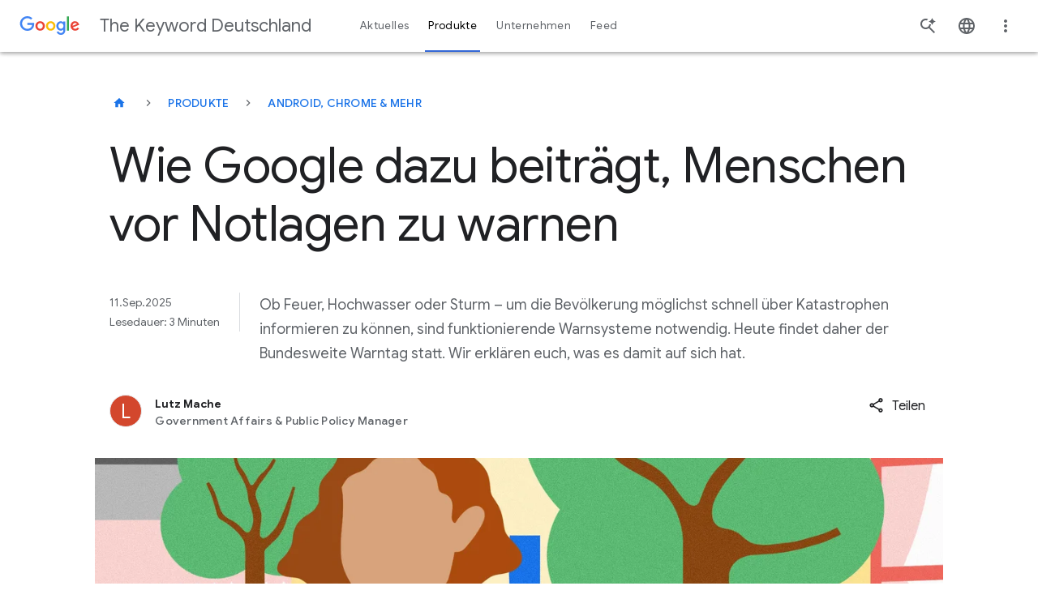

--- FILE ---
content_type: text/html; charset=utf-8
request_url: https://blog.google/intl/de-de/produkte/android-chrome-mehr/bundesweiter-warntag/
body_size: 51778
content:






<!DOCTYPE html>
<html class="no-js glue-flexbox  keyword-blog" lang="de-de" data-locale="de-de" data-version="pr20260120-1609">
    <head>
        <meta charset="utf-8" />
        <meta http-equiv="X-UA-Compatible" content="IE=edge" />
        <title>Wie Google dazu beiträgt, Menschen vor Notlagen zu warnen</title>
        <meta name="viewport" content="width=device-width, initial-scale=1.0, user-scalable=1.0, minimum-scale=1.0" />
        <meta name="optimize_experiments" content="[]">

        
  




<!--Article Specific Metadata-->
<meta name="description" content="Ob Feuer, Hochwasser oder Sturm – um die Bevölkerung möglichst schnell über Katastrophen informieren zu können, sind funktionierende Warnsysteme notwendig. Heute findet daher unter der Federführung des Bundesamts für Bevölkerungsschutz und Katastrophenhilfe (BBK) der Bundesweite Warntag statt, an dem Bund, Länder und Kommunen die unterschiedlichen Warnmittel erproben. Ab 11 Uhr sollen dazu Testwarnungen erfolgen, die euch über unterschiedliche Kanäle wie Radio und Fernsehen, spezielle Warn-Apps, Sirenen oder Lautsprecherwagen erreichen.Zusätzlich gibt es Warnungen der höchsten Warnstufe, die direkt auf euer Smartphone oder andere Mobilgeräte geschickt werden. Denn egal, ob ihr euch in dem Moment zu Hause, beim Einkaufen oder auf einer Wanderung befindet – euer Smartphone habt ihr wahrscheinlich immer dabei. Um die Warnung zu erhalten, ist es nicht notwendig, dass ihr eine besondere App installiert – euer Gerät muss nur im Mobilfunknetz sein. Diese Warnfunktion direkt aufs Smartphone nennt sich Cell Broadcast (kurz: CB).Cell Broadcast – ein effizientes WarnsystemAls Anbieter des Betriebssystems Android haben wir mit den Betreibern der Mobilfunknetze und Smartphone-Herstellern bei der Entwicklung des Cell Broadcast-Warnsystems zusammengearbeitet. Smartphones müssen diese Warnmeldungen schließlich nicht nur empfangen, sondern auch verstehen und den Nutzerinnen und Nutzern anzeigen können.Die Funktionsweise von CB könnt ihr euch folgendermaßen vorstellen: Damit ihr mit eurem Smartphone telefonieren oder das Internet nutzen könnt, loggt es sich automatisch in eine sogenannte Funkzelle ein, über die es mit dem Mobilfunknetz verbunden ist. Diese Funkzellen erstrecken sich über ganz Deutschland. Nehmen wir einmal an, in einer bestimmten Region bricht ein Waldbrand aus und die zuständigen Behörden möchten nun alle Menschen in dem betroffenen Gebiet warnen. In diesem Fall weisen sie die Funkzelle in der betroffenen Region an, eine Warnung per Textmeldung an alle Smartphones zu senden, die in der dortigen Funkzelle zu dem Zeitpunkt registriert sind.Cell Broadcast eignet sich also hervorragend, um im Notfall schnell, anonym und zuverlässig die betroffenen Menschen zu erreichen und zu alarmieren – zu jeder Tages- und Nachtzeit. Selbst bei großen Events, wie Sportereignissen oder Festivals, ist dadurch eine effektive Warnung für Besucher:innen möglich. Um Meldungen per Cell Broadcast zu empfangen, müsst ihr euch weder registrieren noch personenbezogene Daten angeben. Dank Roaming können auch Gäste aus dem Ausland erreicht werden. Ebenso Menschen, die neu in das betreffende Gebiet eintreten – die CB-Nachrichten werden nämlich in zeitlichen Abständen wiederholt."/>
<meta name="keywords" content="None"/>
<meta name="article-author" content="Lutz Mache"/>
<meta name="robots" content="max-image-preview:large">

<!--Open Graph Metadata-->
<meta property="og:type" content="article" />
<meta property="og:title" content="Wie Google dazu beiträgt, Menschen vor Notlagen zu warnen"/>

<meta property="og:description" content="Ob Feuer, Hochwasser oder Sturm – um die Bevölkerung möglichst schnell über Katastrophen informieren zu können, sind funktionierende Warnsysteme notwendig. Heute findet …" />
<meta property="og:image" content="https://storage.googleapis.com/gweb-uniblog-publish-prod/images/Adult_on_phone_in_street_qWIe5jQ.width-1300.jpg" />
<meta property="og:site_name" content="Google" />
<meta property="og:url" content="https://blog.google/intl/de-de/produkte/android-chrome-mehr/bundesweiter-warntag/" />
<meta property="article:publisher" content="https://www.facebook.com/Google/" />
<meta property="article:published_time" content="2025-09-11" />

<!--Twitter Card Metadata-->
<meta name="twitter:card" content="summary_large_image" />
<meta name="twitter:url" content="https://blog.google/intl/de-de/produkte/android-chrome-mehr/bundesweiter-warntag/" />
<meta name="twitter:title" content="Wie Google dazu beiträgt, Menschen vor Notlagen zu warnen"/>
<meta name="twitter:description" content="" />
<meta name="twitter:image:src" content="https://storage.googleapis.com/gweb-uniblog-publish-prod/images/Adult_on_phone_in_street_qWIe5jQ.width-1300.jpg" />
<meta name="twitter:site" content="@google" />



<script type="application/ld+json">
    {
        "@context": "https://schema.org",
        "@type": "NewsArticle",
        "mainEntityOfPage": "https://blog.google/intl/de-de/produkte/android-chrome-mehr/bundesweiter-warntag/",
        "headline": "Wie Google dazu beiträgt, Menschen vor Notlagen zu warnen",
        "datePublished": "2025-09-11T07:00:00+00:00",
        "dateModified": "2025-09-11T07:08:40.623430+00:00",
        "description": "",
        "author": {
            "@type": "Person",
            "name": "Lutz Mache"
        },
        "publisher": {
            "@type": "Organization",
            "name": "Google",
            "logo": {
                "@type": "ImageObject",
                "url": "https://blog.google/static/blogv2/images/google-1000x1000.png?version=pr20260120-1609",
                "width": "200",
                "height": "200"
            }
        },
        "image": {
            "@type": "ImageObject",
            "url": "https://storage.googleapis.com/gweb-uniblog-publish-prod/images/Adult_on_phone_in_street_qWIe5jQ.width-1300.jpg",
            "width": "1440",
            "height": "810"
        },
        "speakable": {
            "@type": "SpeakableSpecification"
        }
    }
</script>



        
  <meta name="page" content="60317" />
  <meta name="locale" content="de-de" />
  <meta name="published_time" content="2025-09-11T07:00:00+00:00" />
  <meta name="content_type" content="blogv2.articlepage" />
  <meta name="tags" content="Android" />
  <meta name="authors" content="Lutz Mache" />



        
        

        
        
  
  
  <style>@keyframes dash{0%{stroke-dashoffset:187}50%{stroke-dashoffset:46.75;transform:rotate(135deg)}to{stroke-dashoffset:187;transform:rotate(450deg)}}@keyframes slideInFromRight{0%{opacity:0;transform:translateX(2%)}to{opacity:1;transform:translateX(0)}}@keyframes spin{0%{transform:rotate(0deg)}to{transform:rotate(1turn)}}html{-ms-text-size-adjust:100%;-webkit-text-size-adjust:100%;--google-font-family:"Google Sans",roboto,arial,helvetica;--roboto-font-family:"Google Sans",roboto,arial,helvetica;--roboto-mono-font-family:"Roboto mono",monospace,arial,helvetica;--noto-color-emoji:"Noto Color Emoji",sans-serif;--uni-waze-boing-regular:"WazeBoingRegular";font-family:sans-serif;font-size:18px}body{word-wrap:break-word;background:#fff;color:#5f6368;cursor:auto;display:flex;flex-direction:column;font-family:Google Sans,roboto,arial,helvetica;font-family:var(--roboto-font-family);font-size:1em;font-style:normal;font-weight:300;line-height:1.444;margin:0;min-height:100vh;overflow-x:hidden;padding:0}article,figcaption,figure,footer,header,main,nav,section{display:block}sup,video{vertical-align:initial}video{display:inline-block}[hidden]{display:none}a{background:0 0;color:#1a73e8;-webkit-text-decoration:none;text-decoration:none}a:hover,main{outline:0}b{font-weight:700}small{font-size:80%}sup{font-size:75%;line-height:0;position:relative;top:-.5em}a img,img{border:0}svg:not(:root){overflow:hidden}figure{margin:1em 40px}hr{border:solid #dadce0;border-width:1px 0 0;box-sizing:initial;clear:both;height:0;margin-bottom:19px;margin-top:20px}button,input,select{color:inherit;font:inherit;margin:0}button{-webkit-appearance:button;cursor:pointer;overflow:visible}button,select{text-transform:none}button[disabled]{cursor:default}button::-moz-focus-inner,input::-moz-focus-inner{border:0;padding:0}input{-webkit-hyphens:none;hyphens:none;line-height:normal}input[type=checkbox]{box-sizing:border-box;padding:0}input[type=search]{-webkit-appearance:textfield;box-sizing:initial}input[type=search]::-webkit-search-cancel-button,input[type=search]::-webkit-search-decoration{-webkit-appearance:none}fieldset{border:1px solid silver;margin:0 2px;padding:.35em .625em .75em}*,:after,:before{box-sizing:border-box}div,form,h1,h3,h4,li,p{margin:0;padding:0}h2,ol,ul{padding:0}body:after{content:"x-small";display:none}@media(min-width:600px){body:after{content:"small"}}@media(min-width:1024px){body:after{content:"medium"}}@media(min-width:1440px){body:after{content:"large"}}.h-c-copy,.rich-text,li,p{font-size:14px;letter-spacing:.25px;line-height:1.7142857143}p+p{margin-top:12px}@media(min-width:600px){.h-c-copy,.rich-text,p{font-size:14px;letter-spacing:.25px;line-height:1.7142857143}}@media(min-width:1024px){.h-c-copy,.rich-text,p{font-size:16px;letter-spacing:0;line-height:1.625}p+p{margin-top:16px}}i{font-style:italic}a:visited{color:#7b1fa2}a:focus,a:hover{-webkit-text-decoration:none;text-decoration:none}a:focus{background:#f1f3f4;outline:4px solid rgba(32,33,36,.06)}a:active{outline:2px auto Highlight;outline:5px auto -webkit-focus-ring-color}ol,ul{list-style-position:outside;margin:0 0 20px 20px}ul.h-no-bullet{list-style:none;margin-left:0}ul li ul{margin-bottom:0;margin-left:20px}@media(min-width:600px){li{font-size:14px;letter-spacing:.25px;line-height:1.7142857143}}@media(min-width:1024px){li{font-size:16px;letter-spacing:0;line-height:1.625}}img{-ms-interpolation-mode:bicubic;display:inline-block;height:auto;max-width:100%;vertical-align:middle}select{width:100%}.glue-flexbox .h-c-grid{display:flex;flex-wrap:wrap;margin:0 -2.6515151515%}@media(min-width:600px){.glue-flexbox .h-c-grid{margin:0 -1.0379945163%}}.glue-flexbox .h-c-grid__col{flex:0 1 auto;margin:0 2.6515151515%;width:100%}@media(min-width:600px){.glue-flexbox .h-c-grid__col{margin:0 1.0379945163%}.glue-flexbox .h-c-grid__col--8{flex-basis:64.5906776342%;margin:0 1.0379945163%;width:64.5906776342%}.glue-flexbox .h-c-grid__col--10{flex-basis:81.2573443008%;margin:0 1.0379945163%;width:81.2573443008%}.glue-flexbox .h-c-grid__col--12{flex-basis:97.9240109675%;margin:0 1.0379945163%;width:97.9240109675%}}@media(min-width:1024px){.glue-flexbox .h-c-grid__col-l--3{flex-basis:22.9240109675%;margin:0 1.0379945163%;width:22.9240109675%}.glue-flexbox .h-c-grid__col-l--9{flex-basis:72.9240109675%;margin:0 1.0379945163%;width:72.9240109675%}}@media(min-width:600px){.glue-flexbox .h-c-grid__col--offset-1{margin-left:9.3713278496%;margin-right:1.0379945163%}}.h-c-grid__col--align-middle{-ms-align-self:center;align-self:center}h1,h2,h3,h4{-moz-osx-font-smoothing:grayscale;-webkit-font-smoothing:antialiased;word-wrap:normal;color:#202124;font-family:Google Sans,roboto,arial,helvetica;font-family:var(--google-font-family);font-size:32px;font-weight:400;letter-spacing:0;line-height:1.25;text-rendering:optimizeLegibility}@media(min-width:600px){h1{font-size:38px;letter-spacing:0;line-height:1.1578947368}}@media(min-width:1024px){h1{font-size:56px;letter-spacing:-.5px;line-height:1.1785714286}}h2,h3,h4{font-size:24px;line-height:1.3333333333}@media(min-width:600px){h2{font-size:32px;letter-spacing:0;line-height:1.25}}@media(min-width:1024px){h2{font-size:44px;letter-spacing:-.5px;line-height:1.1818181818}}h3,h4{font-size:20px;line-height:1.4}@media(min-width:600px){h3{font-size:24px;letter-spacing:0;line-height:1.3333333333}}@media(min-width:1024px){h3{font-size:32px;letter-spacing:0;line-height:1.25}}h4{font-size:16px;line-height:1.625}@media(min-width:600px){h4{font-size:16px;letter-spacing:0;line-height:1.625}}@media(min-width:1024px){h4{font-size:22px;letter-spacing:0;line-height:1.3636363636}}.article-module:after,.module--text:after{clear:both;content:"";display:block}.uni-navigation--desktop .uni-main-menu__submenu-item-see-all svg{fill:currentColor;margin-left:8px;width:9px}.uni-navigation--desktop .uni-main-menu__submenu-item-see-all:hover svg{fill:currentColor}.uni-header__hamburguer-button{-webkit-tap-highlight-color:rgba(0,0,0,0);-webkit-touch-callout:none;-webkit-user-select:none;-moz-user-select:none;user-select:none}.uni-related-articles-cards__item::-moz-selection,.uni-related-articles-cards__link::-moz-selection{-webkit-tap-highlight-color:rgba(0,0,0,0);-webkit-touch-callout:none;-webkit-user-select:none;-moz-user-select:none;user-select:none}.uni-newsletter-toast__cta--sub:focus,.uni-related-articles-cards__item::selection,.uni-related-articles-cards__link::selection,.uni-related-articles-cards__link:active{-webkit-tap-highlight-color:rgba(0,0,0,0);-webkit-touch-callout:none;-webkit-user-select:none;-moz-user-select:none;user-select:none}.article-module{margin-bottom:30px!important}@media(min-width:1024px){.article-module{margin-bottom:36px!important}}.module--text{margin-bottom:12px!important}@media(min-width:1024px){.module--text{margin-bottom:16px!important}}.events-off{pointer-events:none}a:focus .focusable{outline:1px dotted #212121;outline:5px auto -webkit-focus-ring-color}.rich-text>p{font-size:inherit;line-height:inherit}.uni-progressive-image--blur{filter:blur(4px)}.uni-progressive-image--no-blur{filter:blur(0);transition:all .3s cubic-bezier(.6,-.28,.74,.05)!important}h2{margin:0 0 20px}@media(min-width:1024px){h2{margin-bottom:40px}}figcaption,h1,h2,h3,h4{-webkit-hyphens:manual;hyphens:manual}.uni-header .h-c-header__jump-to-content:focus{font-size:16px;font-style:normal;font-weight:500;line-height:24px}.article-meta__author-title,.uni-header .h-c-header__jump-to-content:focus,.uni-header__kebab-menu-item,.uni-navigation--desktop .uni-main-menu__submenu-item-label,.uni-navigation--desktop .uni-main-menu__submenu-item-see-all[title^="See all"],.uni-navigation--desktop .uni-main-menu__submenu-link>a{font-family:Google Sans,roboto,arial,helvetica;font-family:var(--google-font-family)}.uni-header__kebab-menu-item,.uni-navigation--desktop .uni-main-menu__submenu-item-see-all[title^="See all"],.uni-navigation--desktop .uni-main-menu__submenu-link>a{font-size:.7777777778rem;font-weight:400;letter-spacing:.0138888889rem}.article-meta__author-title{font-size:.7777777778rem;letter-spacing:.0138888889rem}.uni-navigation--desktop .uni-main-menu__submenu-item-label{font-size:.6666666667rem;font-weight:500;letter-spacing:.0555555556rem}.uni-header__site-title>a>div{-webkit-font-smoothing:antialiased;color:#5f6368;font-family:Google Sans,roboto,arial,helvetica;font-family:var(--google-font-family);font-size:.8888888889rem;font-style:normal;font-weight:400;line-height:1.4444444444rem;text-rendering:optimizeLegibility}@media(min-width:600px){.uni-header__site-title>a>div{font-size:1.2222222222rem}}.uni-small-text{font-weight:400}.breadcrumb__button,.featured-article-hero__collection-badge,.uni-eyebrow,.uni-small-text{font-family:Google Sans,roboto,arial,helvetica;font-family:var(--google-font-family);font-style:normal}.uni-button,.uni-cta-text,.uni-header__kebab-menu--mobile .uni-header__kebab-menu-item,.uni-navigation--mobile .uni-main-menu__item,.uni-navigation--mobile .uni-main-menu__item-label,.uni-navigation--mobile .uni-main-menu__subnav-item-name,.uni-navigation--mobile .uni-main-menu__subnav-title{font-family:Google Sans,roboto,arial,helvetica;font-family:var(--google-font-family);font-style:normal;letter-spacing:normal}.image-full-width__caption p,.uni-body,.uni-body--large,.uni-body--small,body p{font-weight:400}.image-full-width__caption p,.uni-body,.uni-body--large,.uni-body--small,.uni-headline-1,.uni-headline-4,.uni-title-1,.uni-title-2,body p{font-family:Google Sans,roboto,arial,helvetica;font-family:var(--google-font-family);font-style:normal;letter-spacing:normal}.uni-headline-1,.uni-headline-4{font-weight:400}.uni-eyebrow,.uni-headline-1,.uni-headline-4,.uni-title-1,.uni-title-2{color:#202124}.uni-headline-1{font-size:24px;line-height:32px}@media(min-width:600px){.uni-headline-1{font-size:32px;line-height:40px}}@media(min-width:1024px){.uni-headline-1{font-size:36px;line-height:44px}}.uni-headline-4{font-size:20px;line-height:28px}@media(min-width:600px){.uni-headline-4{font-size:22px;line-height:30px}}.uni-title-1{font-size:16px;line-height:28px}@media(min-width:600px){.uni-title-1{font-size:20px;line-height:28px}}.uni-title-1{font-weight:400}.uni-title-2{font-size:14px;font-weight:500;line-height:24px}@media(min-width:600px){.uni-title-2{font-size:16px;line-height:28px}}.uni-body,body p{font-size:16px;line-height:28px}.uni-body--large{font-size:18px;line-height:30px}.image-full-width__caption p,.uni-body--small{font-size:14px;line-height:24px}.uni-button,.uni-cta-text,.uni-header__kebab-menu--mobile .uni-header__kebab-menu-item,.uni-navigation--mobile .uni-main-menu__item,.uni-navigation--mobile .uni-main-menu__item-label,.uni-navigation--mobile .uni-main-menu__subnav-item-name,.uni-navigation--mobile .uni-main-menu__subnav-title{font-size:16px;font-weight:500;line-height:24px}.breadcrumb__button,.featured-article-hero__collection-badge,.uni-eyebrow{font-size:14px;font-weight:500;letter-spacing:.25px;line-height:48px;max-width:100%;min-width:48px;overflow:hidden;text-overflow:ellipsis;text-transform:uppercase;white-space:nowrap}a.breadcrumb__button:not(.breadcrumb__button),a.breadcrumb__button:not(.breadcrumb__button):visited,a.featured-article-hero__collection-badge:not(.breadcrumb__button),a.featured-article-hero__collection-badge:not(.breadcrumb__button):visited{color:#1a73e8}a.breadcrumb__button:not(.breadcrumb__button):hover,a.featured-article-hero__collection-badge:not(.breadcrumb__button):hover{color:#174ea6}a.breadcrumb__button:not(.breadcrumb__button).focus-visible,a.breadcrumb__button:not(.breadcrumb__button):active,a.breadcrumb__button:not(.breadcrumb__button):focus,a.featured-article-hero__collection-badge:not(.breadcrumb__button).focus-visible,a.featured-article-hero__collection-badge:not(.breadcrumb__button):active,a.featured-article-hero__collection-badge:not(.breadcrumb__button):focus{background:0 0;border-radius:8px;outline:2px solid #174ea6;outline-offset:4px}a.breadcrumb__button:not(.breadcrumb__button)[aria-disabled=true],a.featured-article-hero__collection-badge:not(.breadcrumb__button)[aria-disabled=true]{color:#202124;pointer-events:none}a.breadcrumb__button:not(.breadcrumb__button).uni-eyebrow--contrast,a.breadcrumb__button:not(.breadcrumb__button).uni-eyebrow--contrast:visited,a.featured-article-hero__collection-badge:not(.breadcrumb__button).uni-eyebrow--contrast,a.featured-article-hero__collection-badge:not(.breadcrumb__button).uni-eyebrow--contrast:visited{color:#1967d2}a.breadcrumb__button:not(.breadcrumb__button).uni-eyebrow--contrast:hover,a.featured-article-hero__collection-badge:not(.breadcrumb__button).uni-eyebrow--contrast:hover{color:#174ea6}.uni-small-text{font-size:12px;letter-spacing:.25px;line-height:18px}.uni-emoji{font-family:Noto Color Emoji,sans-serif;font-family:var(--noto-color-emoji);font-style:normal;font-weight:400}[data-loading]{filter:blur(6px);transition:all .4s ease-in}.site-content{flex:1 0 0}a:hover{cursor:pointer}a:focus,a:hover,a:visited{color:#174ea6}a:focus{background:0 0;border-radius:2px;outline:2px solid #174ea6;outline-offset:0}[slot]{display:none}.uni-header__logo-google,.uni-navigation--desktop,.uni-navigation--desktop .uni-main-menu,.uni-navigation--desktop .uni-main-menu__item,.uni-navigation--desktop .uni-main-menu__item-label,.uni-navigation--mobile .uni-navigation__brand-mobile .uni-navigation__logo-google{align-items:center;display:flex;flex-flow:row nowrap;justify-content:center}.uni-header{align-items:center;display:flex;flex-flow:row nowrap}.uni-header__hamburguer-wrapper,.uni-navigation--mobile .uni-main-menu__subnav-title,.uni-navigation--mobile .uni-navigation__brand-mobile{align-items:center;display:flex;flex-flow:row nowrap;justify-content:left}.uni-header__kebab-menu--mobile .uni-header__kebab-menu-item a,.uni-navigation--mobile .uni-main-menu__item-label,.uni-navigation--mobile .uni-main-menu__subnav-item-name{align-items:center;display:flex;flex-flow:row nowrap;justify-content:space-between}.uni-article-progress-bar{align-items:center}.article-video-special,.featured-article-hero-large-title,.featured-article-hero__container,.featured-article-hero__grid,.uni-footnotes--align-center,.uni-related-articles-cards .uni-related-articles-grid-title{box-sizing:initial;margin-left:auto;margin-right:auto;padding:0 16px;width:auto}.article-meta__author-container,.article-meta__container{box-sizing:initial;margin-left:auto;margin-right:auto;width:auto}.article-meta__author-container{padding:0 16px}.article-hero,.article-image-hero{width:auto}.article-container,.article-hero,.article-hero-mp4,.article-image-hero{box-sizing:initial;margin-left:auto;margin-right:auto}.article-container{padding:0 16px;width:auto}@media(min-width:600px){.article-container,.article-hero,.article-hero-mp4,.article-image-hero,.article-meta__author-container,.article-meta__container,.article-video-special,.featured-article-hero-large-title,.featured-article-hero__container,.featured-article-hero__grid,.uni-footnotes--align-center,.uni-related-articles-cards .uni-related-articles-grid-title{max-width:1260px;padding:0 32px}}@media(min-width:1440px){.article-container,.article-hero,.article-hero-mp4,.article-image-hero,.article-meta__author-container,.article-meta__container,.article-video-special,.featured-article-hero-large-title,.featured-article-hero__container,.featured-article-hero__grid,.uni-footnotes--align-center,.uni-related-articles-cards .uni-related-articles-grid-title{padding:0}}.uni-related-articles-cards{padding-top:24px}@media(min-width:1024px){.uni-related-articles-cards{padding-top:36px}}.uni-footnotes{margin-bottom:36px}@media(min-width:1024px){.uni-footnotes{margin-bottom:48px}}.uni-window-popup__content{padding:48px 24px 24px}.uni-component-spacing{margin-block-end:60px}@media(min-width:1024px){.uni-component-spacing{margin-block-end:80px}}.h-c-header__hamburger-img{height:24px;margin:0 auto;width:24px}.h-c-header__hamburger-img.h-c-header__hamburger-img--standard{fill:#5f6368;display:block}.h-c-header__jump-to-content{clip:rect(1px,1px,1px,1px);background:#f1f3f4;border-radius:2px;display:none;font-family:Google Sans,roboto,arial,helvetica;font-family:var(--google-font-family);font-size:14px;height:1px;left:100%;letter-spacing:.25px;margin-left:48px;overflow:hidden;padding:10px;position:absolute;top:9px;white-space:nowrap;width:1px;z-index:103}.h-c-header__jump-to-content:focus{clip:auto;color:#174ea6;height:auto;outline:0;overflow:visible;width:auto}@media(min-width:900px){.h-c-header__jump-to-content{display:table}}.h-c-header__jump-to-content-text{display:table-cell}.h-c-page{box-sizing:initial;margin:0 auto;max-width:568px;padding:0 16px;width:auto}@media(min-width:600px){.h-c-page{max-width:1280px;padding:0 32px}}.h-c-icon{fill:currentColor;display:inline-block}.h-c-icon--24px{height:24px;width:24px}.h-c-icon--footer{color:#202124;margin:0 5px 0 0;vertical-align:middle}.h-c-icon--social{fill:#202124;padding:2px;vertical-align:top}.h-c-icon--color-text{fill:#202124}.h-c-social{max-width:100%}@media(min-width:600px){.h-c-social{display:flex;flex:1 0 auto;flex-wrap:wrap}}.h-c-footer .h-c-social{margin:0 0 30px}.h-c-social__group{display:flex;flex:0 0 100%;flex-wrap:wrap;margin:0}@media(min-width:600px){.h-c-social__group{flex-wrap:nowrap;padding-right:50px}}@media(min-width:1024px){.h-c-social__group{flex:0 0 auto}}.h-c-social__title{color:#202124;flex:0 0 100%;font-family:Google Sans,roboto,arial,helvetica;font-family:var(--google-font-family);font-size:14px;font-weight:400;letter-spacing:.75px}@media(min-width:1024px){.h-c-social__title{font-size:16px;letter-spacing:.5px}}.h-c-social__title.h-c-social__title--inline{flex:0 0 auto;line-height:1.7142857143;margin-right:32px}@media(min-width:1024px){.h-c-social__title.h-c-social__title--inline{line-height:1.5}}.h-c-social__list{display:flex;flex:0 0 auto;flex-wrap:wrap;margin:0;max-width:100%}.h-c-social__list:after{clear:both;content:" ";display:block;font-size:0;height:0;visibility:hidden}@media(min-width:600px){.h-c-social__list{flex-wrap:nowrap}}.h-c-social__item{flex:0 0 auto;float:left;height:24px;margin-left:0;margin-right:32px;width:24px}.h-c-social__item:last-child{margin-right:0}.h-c-social__item .h-c-social__link{border-radius:50%;display:block;height:24px;padding:0;width:24px}.h-c-social__item .h-c-social__link:focus{background:#f1f3f4;box-shadow:0 0 0 10px #f1f3f4;outline:0}.h-c-footer .h-c-social__item .h-c-social__link:focus{background:#e8eaed;box-shadow:0 0 0 10px #e8eaed}.h-c-footer{background:#f8f9fa;margin:0}.h-c-footer.h-c-footer--topmargin{margin-top:40px}.h-c-footer__link{color:#5f6368;display:inline-block;font-size:14px;font-weight:400;letter-spacing:.25px;line-height:1.5714285714}.h-c-footer__link:visited{color:#5f6368}.h-c-footer__link:focus,.h-c-footer__link:hover,.uni-picker:focus>.uni-picker-order-menu{color:#202124}.h-c-footer__link:focus,.h-c-footer__logo a:focus{background:#e8eaed;outline:10px solid #e8eaed}.h-c-footer__global{margin:0 auto;padding:40px 16px 20px}@media(min-width:600px){.h-c-footer__global{display:flex;flex-wrap:wrap;max-width:1344px;padding:40px 32px 20px}.h-c-footer__global:after{clear:both;content:" ";display:block;font-size:0;height:0;visibility:hidden}}.h-c-footer__logo{height:28px;margin:0 0 30px;width:86px}@media(min-width:600px){.h-c-footer__logo{flex:0 0 90%;margin-right:55px}}@media(min-width:1024px){.h-c-footer__logo{flex:0 0 86px}}.h-c-footer__logo a{display:inline-block;height:28px}.h-c-footer__logo-img{fill:#5f6368;height:28px;width:86px}.h-c-footer__global-links{margin:0 0 15px}.h-c-footer__global-links:after{clear:both;content:" ";display:block;font-size:0;height:0;visibility:hidden}@media(min-width:600px){.h-c-footer__global-links{display:flex;flex:2 0 auto;flex-wrap:wrap;max-width:100%}.h-c-footer__global-links--extra{flex:0 0 auto}}.h-c-footer__global-links-list-item{float:left;padding:0 30px 15px 0}.h-c-footer__global-links-list-item--extra:last-child{padding-left:0;padding-right:0}.h-c-footer__upper{margin:0 auto;padding:30px 16px 0}@media(min-width:600px){.h-c-footer__upper{display:flex;flex-wrap:wrap;max-width:1344px;padding:30px 32px 0}.h-c-footer__upper:after{clear:both;content:" ";display:block;font-size:0;height:0;visibility:hidden}}.h-c-video{font-size:19px;position:relative}.h-c-video:focus{outline:0}.h-c-video:focus:after{background-color:transparent;border:4px solid #174ea6;content:"";display:block;height:100%;left:0;position:absolute;top:0;width:100%;z-index:5}.h-c-video.h-c-video--marquee{cursor:pointer;display:block}.h-c-video img{width:100%;z-index:10}.kw-button{border:0;border-radius:4px;cursor:pointer;font-family:Google Sans,roboto,arial,helvetica;font-family:var(--google-font-family);font-size:16px}.kw-button--high-emphasis,a:visited.kw-button--high-emphasis{background-color:#1a73e8;color:#fff;display:block;padding:13px 24px 11px;text-align:center}.kw-button--high-emphasis:hover,a:visited.kw-button--high-emphasis:hover{background-color:#185abc;color:#fff}@media(forced-colors:active){.kw-button--high-emphasis:hover,a:visited.kw-button--high-emphasis:hover{border:2px solid #1a73e8}}@media(prefers-contrast:forced){.kw-button--high-emphasis:hover,a:visited.kw-button--high-emphasis:hover{border:2px solid #1a73e8}}.kw-button--high-emphasis:focus,a:visited.kw-button--high-emphasis:focus{background:0 0;background-color:#185abc;border-radius:4px;color:#fff;outline:2px solid #174ea6;outline-color:#aecbfa;outline-offset:0}.kw-button--high-emphasis:active,a:visited.kw-button--high-emphasis:active{background-color:#185abc}a:hover .cta{color:#4285f4}a:hover .cta .icon{fill:currentColor;transform:translateX(5px)}a:hover .cta .icon--down{transform:translateX(0)}.uni-button{align-items:center;border:1px solid transparent;border-radius:48px;display:inline-flex;gap:8px;justify-content:center;max-width:380px;min-height:48px;padding-bottom:11px;padding-inline-end:24px;padding-inline-start:24px;padding-top:11px;text-align:center;transition:background-color .2s,box-shadow .2s,color .2s;vertical-align:middle}.uni-button:focus{border-radius:48px;outline:2px solid #1a73e8}.uni-button svg{flex-shrink:0;height:18px;width:18px}.uni-button--high-emphasis{background-color:#1a73e8;color:#fff}.uni-button--high-emphasis:visited{color:#fff}.uni-button--high-emphasis:hover{background-color:#174ea6;box-shadow:0 1px 4px 0 rgba(60,64,67,.25),0 1px 2px 0 rgba(60,64,67,.3);color:#fff}.uni-button--high-emphasis:focus{background-color:#174ea6;border-color:#fff;color:#fff;outline-color:#174ea6}.uni-button--high-emphasis:active{background-color:#174ea6;border-color:transparent;box-shadow:0 1px 4px 0 rgba(60,64,67,.25),0 1px 2px 0 rgba(60,64,67,.3);color:#fff;outline:0}.uni-button--medium-emphasis{background-color:#fff;border:1px solid #5f6368;color:#1a73e8}.uni-button--medium-emphasis svg{fill:#1a73e8}.uni-button--medium-emphasis:visited{color:#1a73e8}.uni-button--medium-emphasis:focus svg,.uni-button--medium-emphasis:hover svg{fill:#174ea6}.uni-button--medium-emphasis:hover{background-color:#f6f9fe;border-color:#1a73e8;color:#174ea6}.uni-button--medium-emphasis:focus{background-color:#e8f0fe;border-color:transparent;color:#174ea6}.uni-button--medium-emphasis:active{background-color:#e8f0fe;border-color:#174ea6;color:#174ea6;outline:0}.uni-button--icon-right{padding-inline-end:12px}.uni-picker{border-bottom:1px solid #dadce0;display:flex;margin-bottom:24px;position:relative}.uni-picker:focus:not(:focus-visible){outline:0}.uni-picker:focus-visible{background:0 0;border-radius:8px;outline:2px solid #174ea6;outline-offset:4px}.uni-picker__order-menu{-webkit-appearance:none;-moz-appearance:none;appearance:none;background-color:transparent;background-image:url([data-uri]);background-position:100%;background-repeat:no-repeat;border:0;color:#5f6368;cursor:pointer;font-size:16px;font-style:normal;font-weight:500;height:48px;letter-spacing:.25px;line-height:22px;min-width:220px;padding-inline-end:24px;width:-moz-fit-content;width:fit-content}.uni-picker__order-menu:hover{color:#202124}.uni-picker__item{color:#5f6368}.uni-checkbox{align-items:center;-webkit-appearance:none;-moz-appearance:none;appearance:none;background-color:#fff;border:2px solid #80868b;border-radius:2px;color:#49454f;cursor:pointer;display:flex;flex-shrink:0;font:inherit;height:18px;justify-content:center;margin:0;position:relative;width:18px}.uni-checkbox:hover{border:2px solid #1a73e8}.uni-checkbox:focus{background:0 0;border-radius:4px;outline:2px solid #174ea6;outline-offset:0}.uni-checkbox:active:after{display:none}.uni-checkbox:focus:not(.focus-visible):after{border:0}.uni-checkbox:checked{background-color:#fff;border:2px solid #1a73e8}.uni-checkbox:checked:hover{background-color:#d2e3fc}.uni-checkbox:checked:before{background:url("data:image/svg+xml;charset=utf-8,%3Csvg xmlns='http://www.w3.org/2000/svg' width='12' height='10' fill='none'%3E%3Cpath fill='%231A73E8' d='m4 9.9-4-4 1.4-1.4L4 7.1 10.6.5 12 1.9z'/%3E%3C/svg%3E");background-position:50%;background-repeat:no-repeat;content:"";display:block;height:18px;width:18px}.uni-checkbox__label{align-items:center;color:#202124;cursor:pointer;display:flex;gap:16px}.featured-article-hero__additional-articles{align-content:flex-start;display:grid;grid-column:1/-1;list-style:none;margin-inline:0;opacity:1;transition:opacity allow-discrete 1s}.featured-article-hero__additional-articles.is-loading{display:none;opacity:0}@media(min-width:1024px){.featured-article-hero__additional-articles{margin-inline:0;margin-top:36px}}.featured-article-hero__additional-articles.four-articles,.featured-article-hero__additional-articles.three-articles,.featured-article-hero__additional-articles.two-articles{grid-column-gap:16px;display:grid;grid-template-columns:repeat(4,minmax(0,1fr))}@media(min-width:600px){.featured-article-hero__additional-articles.four-articles,.featured-article-hero__additional-articles.three-articles,.featured-article-hero__additional-articles.two-articles{grid-template-columns:repeat(12,minmax(0,1fr))}}@media(min-width:1024px){.featured-article-hero__additional-articles.four-articles,.featured-article-hero__additional-articles.three-articles,.featured-article-hero__additional-articles.two-articles{grid-column-gap:24px;grid-template-columns:repeat(4,minmax(0,1fr))}}.featured-article-hero__additional-articles.four-articles .article,.featured-article-hero__additional-articles.three-articles .article,.featured-article-hero__additional-articles.two-articles .article{grid-column:1/-1;position:relative}.featured-article-hero__additional-articles.four-articles .article .no-image .article__link,.featured-article-hero__additional-articles.three-articles .article .no-image .article__link,.featured-article-hero__additional-articles.two-articles .article .no-image .article__link{grid-column:1/-1}.featured-article-hero__additional-articles.four-articles .article .no-image .article__cta,.featured-article-hero__additional-articles.three-articles .article .no-image .article__cta,.featured-article-hero__additional-articles.two-articles .article .no-image .article__cta{display:none}.featured-article-hero__additional-articles.four-articles .article.article--secondary,.featured-article-hero__additional-articles.three-articles .article.article--secondary,.featured-article-hero__additional-articles.two-articles .article.article--secondary{padding-top:16px}@media(min-width:768px){.featured-article-hero__additional-articles.four-articles .article.article--secondary,.featured-article-hero__additional-articles.three-articles .article.article--secondary,.featured-article-hero__additional-articles.two-articles .article.article--secondary{padding-top:0}}@media(min-width:1024px){.featured-article-hero__additional-articles.four-articles .article.article--secondary,.featured-article-hero__additional-articles.three-articles .article.article--secondary,.featured-article-hero__additional-articles.two-articles .article.article--secondary{padding-top:16px}}.featured-article-hero__additional-articles.four-articles .article.article--secondary:before,.featured-article-hero__additional-articles.three-articles .article.article--secondary:before,.featured-article-hero__additional-articles.two-articles .article.article--secondary:before{background-color:#e8eaed;content:"";height:1px;position:absolute;top:0;width:100%}.featured-article-hero__additional-articles.four-articles .article__summary,.featured-article-hero__additional-articles.three-articles .article__summary,.featured-article-hero__additional-articles.two-articles .article__summary{color:#5f6368;flex:1 1 auto;margin-top:8px}@media(min-width:768px){.featured-article-hero__additional-articles.four-articles,.featured-article-hero__additional-articles.three-articles,.featured-article-hero__additional-articles.two-articles{grid-column:1/-1}.featured-article-hero__additional-articles.four-articles .article--main,.featured-article-hero__additional-articles.three-articles .article--main,.featured-article-hero__additional-articles.two-articles .article--main{grid-column:1/7;grid-row:1/3}}@media(min-width:768px)and (min-width:1024px){.featured-article-hero__additional-articles.four-articles .article--main,.featured-article-hero__additional-articles.three-articles .article--main,.featured-article-hero__additional-articles.two-articles .article--main{grid-column:1/-1}}@media(min-width:768px){.featured-article-hero__additional-articles.four-articles .article--secondary,.featured-article-hero__additional-articles.three-articles .article--secondary,.featured-article-hero__additional-articles.two-articles .article--secondary{grid-column:7/13}}@media(min-width:768px)and (min-width:1024px){.featured-article-hero__additional-articles.four-articles .article--secondary,.featured-article-hero__additional-articles.three-articles .article--secondary,.featured-article-hero__additional-articles.two-articles .article--secondary{grid-column:1/-1}}@media(min-width:1024px){.featured-article-hero__additional-articles.four-articles,.featured-article-hero__additional-articles.three-articles,.featured-article-hero__additional-articles.two-articles{grid-column:10/14;grid-row:1/4}}@media(min-width:768px){.featured-article-hero__additional-articles.two-articles .article{grid-column:span 6}}@media(min-width:1024px){.featured-article-hero__additional-articles.two-articles .article:first-child{grid-row:1/2}.featured-article-hero__additional-articles.two-articles .article:nth-child(2){grid-row:2/3}}@media(min-width:768px){.featured-article-hero__additional-articles.three-articles .article:nth-child(2):before{content:none}}@media(min-width:1024px){.featured-article-hero__additional-articles.three-articles .article:nth-child(2):before{content:""}}@media(min-width:768px){.featured-article-hero__additional-articles.four-articles .article{grid-column:span 6}.featured-article-hero__additional-articles.four-articles .article:first-child:before,.featured-article-hero__additional-articles.four-articles .article:nth-child(2):before{content:none}}@media(min-width:1024px){.featured-article-hero__additional-articles.four-articles .article:first-child:before,.featured-article-hero__additional-articles.four-articles .article:nth-child(2):before{content:""}}.featured-article-hero__additional-articles .article--main .article__container,.featured-article-hero__additional-articles .article--secondary .article__container{background-color:#fff;display:block;padding-bottom:24px}.featured-article-hero__additional-articles .article--main .article__container:hover .article__image-img,.featured-article-hero__additional-articles .article--secondary .article__container:hover .article__image-img{transform:scale(1.03)}.featured-article-hero__additional-articles .article--main .article__container:hover .article__title,.featured-article-hero__additional-articles .article--secondary .article__container:hover .article__title{-webkit-text-decoration:underline;text-decoration:underline}.featured-article-hero__additional-articles .article--main .article__container:hover .icon,.featured-article-hero__additional-articles .article--secondary .article__container:hover .icon{fill:#1a73e8;transform:translateX(4px)}.featured-article-hero__additional-articles .article--main .article__image,.featured-article-hero__additional-articles .article--secondary .article__image{aspect-ratio:16/9;border-radius:8px;display:block;margin-bottom:16px;overflow:hidden}.featured-article-hero__additional-articles .article--main .article__image img,.featured-article-hero__additional-articles .article--secondary .article__image img{height:100%;object-fit:cover;transition:transform .2s;width:100%}.featured-article-hero__additional-articles .article--main .article__eyebrow,.featured-article-hero__additional-articles .article--secondary .article__eyebrow{height:48px;margin-bottom:8px}.featured-article-hero__additional-articles .article--main .article__eyebrow-link,.featured-article-hero__additional-articles .article--secondary .article__eyebrow-link{display:inline-block}.featured-article-hero__additional-articles .article--secondary .article__container{grid-column-gap:16px;grid-row-gap:8px;-moz-column-gap:16px;column-gap:16px;display:grid;grid-template-columns:repeat(4,minmax(0,1fr));row-gap:8px}@media(min-width:600px){.featured-article-hero__additional-articles .article--secondary .article__container{grid-template-columns:repeat(4,minmax(0,1fr))}}@media(min-width:1024px){.featured-article-hero__additional-articles .article--secondary .article__container{grid-template-columns:repeat(4,minmax(0,1fr))}}.featured-article-hero__additional-articles .article--secondary .article__container:not(:last-child){margin-bottom:16px}@media(min-width:1024px){.featured-article-hero__additional-articles .article--secondary .article__container{grid-template-columns:1fr minmax(50px,160px)}}.featured-article-hero__additional-articles .article--secondary .article__eyebrow{grid-column:1/-1;grid-row:1/2}.featured-article-hero__additional-articles .article--secondary .article__link{grid-column:1/3;grid-row:2/3}@media(min-width:1024px){.featured-article-hero__additional-articles .article--secondary .article__link{grid-column:1/2}}.featured-article-hero__additional-articles .article--secondary .article__image{grid-column:3/-1;grid-row:2/3}@media(min-width:1024px){.featured-article-hero__additional-articles .article--secondary .article__image{grid-column:2/3}}.featured-article-hero__additional-articles .article__link{display:block;min-height:48px}.featured-article-hero__additional-articles .article__link:focus,.featured-article-hero__additional-articles .article__link:focus-visible{background:0 0;border-radius:8px;outline:2px solid #174ea6;outline-offset:4px}.featured-article-hero__additional-articles .article__link .article__title{margin-block:0}.featured-article-hero__additional-articles.special{grid-column-gap:16px;display:grid;grid-template-columns:repeat(4,minmax(0,1fr));margin-top:24px}@media(min-width:1024px){.featured-article-hero__additional-articles.special{margin-top:60px;margin-inline:0}}@media(min-width:1024px)and (min-width:1024px){.featured-article-hero__additional-articles.special{margin-top:80px}}@media(min-width:600px){.featured-article-hero__additional-articles.special{grid-template-columns:repeat(12,minmax(0,1fr))}}@media(min-width:1024px){.featured-article-hero__additional-articles.special{grid-column-gap:24px;grid-template-columns:repeat(12,minmax(0,1fr))}}.featured-article-hero__additional-articles.special .article{grid-column:1/-1}.featured-article-hero__additional-articles.special .article:not(:last-child){margin-bottom:24px}@media(min-width:1024px){.featured-article-hero__additional-articles.special .article:not(:last-child){margin-bottom:0}}@media(min-width:768px){.featured-article-hero__additional-articles.special .article{padding-top:16px}}.featured-article-hero__additional-articles.special .article.article--secondary{padding-top:0}.featured-article-hero__additional-articles.special .article.article--secondary:before{content:none}.featured-article-hero__additional-articles.special .article__container{grid-column-gap:16px;grid-row-gap:8px;border:1px solid #dadce0;border-radius:8px;-moz-column-gap:16px;column-gap:16px;display:grid;grid-template-columns:minmax(0,1fr) minmax(50px,128px);height:100%;padding-top:8px;padding-inline:16px;row-gap:8px;transition:box-shadow .3s}@media(min-width:768px){.featured-article-hero__additional-articles.special .article__container{-moz-column-gap:24px;column-gap:24px}}.featured-article-hero__additional-articles.special .article__container.no-image .article__link{display:flex;flex-direction:column;grid-column:1/-1;justify-content:space-between}.featured-article-hero__additional-articles.special .article__container.no-image .article__cta{display:none}.featured-article-hero__additional-articles.special .article__container.no-image .article__title{margin-bottom:0}@media(min-width:1024px){.featured-article-hero__additional-articles.special .article__container.no-image.no-image{padding-bottom:36px}.featured-article-hero__additional-articles.special .article__container.no-image .article__cta{align-items:center;align-self:flex-end;color:#202124;display:flex;height:24px;justify-content:center;width:24px}.featured-article-hero__additional-articles.special .article__container.no-image .article__cta svg{height:16px;transition:transform .2s;width:16px}}.featured-article-hero__additional-articles.special .article__container:hover{box-shadow:0 6px 10px 4px rgba(60,64,67,.15),0 2px 3px 0 rgba(60,64,67,.3)}.featured-article-hero__additional-articles.special .article__eyebrow{grid-column:1/-1;grid-row:1/2;margin:0}.featured-article-hero__additional-articles.special .article__image{grid-column:2/3;grid-row:2/3}.featured-article-hero__additional-articles.special .article__link{grid-column:1/2}@media(min-width:1024px){.featured-article-hero__additional-articles.special .article__link .article__title{margin-bottom:36px}}@media(min-width:768px){.featured-article-hero__additional-articles.special.two-articles .article{grid-row:auto}}@media(min-width:1024px){.featured-article-hero__additional-articles.special.four-articles .article,.featured-article-hero__additional-articles.special.three-articles .article{height:100%;padding:0}.featured-article-hero__additional-articles.special.four-articles .article__container,.featured-article-hero__additional-articles.special.three-articles .article__container{grid-template-columns:minmax(0,1fr);grid-template-rows:auto 1fr;height:100%;padding-bottom:0;padding-top:24px;padding-inline:0;row-gap:0}.featured-article-hero__additional-articles.special.four-articles .article__image,.featured-article-hero__additional-articles.special.three-articles .article__image{border-radius:0 0 8px 8px;grid-column:1/-1;grid-row:3/4;margin-bottom:0}.featured-article-hero__additional-articles.special.four-articles .article__eyebrow,.featured-article-hero__additional-articles.special.three-articles .article__eyebrow{margin-bottom:8px;padding-inline:36px}.featured-article-hero__additional-articles.special.four-articles .article__link,.featured-article-hero__additional-articles.special.three-articles .article__link{grid-row:2/3;padding-inline:36px}.featured-article-hero__additional-articles.special.four-articles .article{grid-column:span 3;grid-row:1}.featured-article-hero__additional-articles.special.three-articles .article{grid-column:span 4;grid-row:1}.featured-article-hero__additional-articles.special.two-articles .article{grid-column:span 6;grid-row:1}}.article-summary__content{grid-column:7/11;text-align:right}@media(min-width:1440px){.article-summary__content{grid-column:8/11}.article-summary__btn-container{position:relative}}.article-summary--btn{background-color:#e8f0fe;border:0;border-radius:100px;color:#185abc;font-family:Google Sans,roboto,arial,helvetica;font-family:var(--google-font-family);font-size:14px;font-style:normal;font-weight:500;height:48px;line-height:24px;margin-right:10px;padding:0 24px 4px;position:relative;text-align:center;width:286px}@media(forced-colors:active){.article-summary--btn{outline:1px solid}}@media(prefers-contrast:forced){.article-summary--btn{outline:1px solid}}@media(min-width:600px){.article-summary--btn{width:288px}}@media(min-width:1024px){.article-summary--btn{font-size:16px;margin-right:0;width:313px}}.article-summary--btn:hover{background-color:#d2e3fc}.article-summary--btn .h-c-icon{height:24px;position:relative;width:24px}.article-summary--btn .h-c-icon__generate-summary{top:6px}.article-summary--btn .h-c-icon__chevron-down{height:12px;left:4px;top:2px;width:18px}.article-summary-modal{align-items:flex-start;background:#f8f9fa;border:1px solid #f1f3f4;border-radius:4px;box-shadow:0 5px 10px 0 rgba(88,88,88,.1);display:none;flex-direction:column;gap:16px;margin:16px 16px 0 0;min-width:329px;padding:26px 22px 30px;position:absolute;text-align:left;z-index:4}@media(min-width:600px){.article-summary-modal{padding:40px 30px}}@media(min-width:1024px){.article-summary-modal{border-radius:8px;left:40%;margin:30px 50px 0 0;padding:40px}}@media(min-width:1440px){.article-summary-modal{left:-260px;margin:30px 0 0;width:810px}}.article-summary-modal__icon{background:0 0;border:0;color:inherit;cursor:pointer;font:inherit;outline:inherit;padding:0;position:absolute;right:0;top:0}.article-summary-modal__icon:focus{background:0 0;border-radius:8px;height:44px;outline:2px solid #174ea6;outline-offset:0}.article-summary-modal .h-c-icon__close{stroke:#5f6368;height:44px;width:44px}@media(forced-colors:active){.article-summary-modal .h-c-icon__close{stroke:#fff}}@media(prefers-contrast:forced){.article-summary-modal .h-c-icon__close{stroke:#fff}}.article-summary-modal .h-c-icon__close:hover{stroke:#3c4043}.article-summary-modal__summary{display:none;font-style:normal;font-weight:400}.article-summary-modal__summary.active{display:block}.article-summary-modal__title{font-feature-settings:"clig" off,"liga" off;color:#202124;font-size:24px;line-height:32px;margin-bottom:20px}@media(min-width:600px){.article-summary-modal__title{font-size:32px;line-height:40px}}.article-summary-modal__copy{color:#3c4043;font-family:Google Sans,roboto,arial,helvetica;font-family:var(--google-font-family);font-size:14px;line-height:22px;margin-bottom:20px}.article-summary-modal__legal{color:#5f6368;font-family:Google Sans,roboto,arial,helvetica;font-family:var(--roboto-font-family);font-size:10px;letter-spacing:.25px;line-height:14px}@media(min-width:600px){.article-summary-modal__legal{line-height:16px}}@media(min-width:1024px){.article-summary-modal__legal{line-height:20px}}.article-summary-modal__explore-title{font-feature-settings:"clig" off,"liga" off;color:#3c4043;font-size:16px;line-height:24px;margin-bottom:16px}.article-summary-modal__chips{align-items:center;display:flex;flex-wrap:wrap;gap:20px 10px;list-style:none;margin:0}.article-summary-modal__chip{font-feature-settings:"clig" off,"liga" off;align-items:center;background:#e8f0fe;border-radius:20px;color:#174ea6;display:flex;flex-wrap:wrap;font-family:Google Sans,roboto,arial,helvetica;font-family:var(--google-font-family);font-size:12px;font-style:normal;font-weight:400;justify-content:center;letter-spacing:.158px;line-height:15.208px;padding:6px 16px}@media(forced-colors:active){.article-summary-modal__chip{outline:1px solid}}@media(prefers-contrast:forced){.article-summary-modal__chip{outline:1px solid}}.article-summary-modal__chip:hover{background:#d2e3fc}.article-summary-modal__chip.active{background:#1a73e8;color:#fff}@media(forced-colors:active){.article-summary-modal__chip.active{background:#fff;color:#000;forced-color-adjust:none}}@media(prefers-contrast:forced){.article-summary-modal__chip.active{background:#fff;color:#000;forced-color-adjust:none}}.article-summary-modal__chip--btn{background:0 0;border:0;color:inherit;cursor:pointer;font:inherit;height:44px;outline:inherit;padding:0}.article-summary-modal__chip--btn:focus .article-summary-modal__chip{background:0 0;border-radius:20px;outline:2px solid #174ea6;outline-offset:0}.article-summary-modal__chip--btn:focus .article-summary-modal__chip.active{background:#1a73e8}@media(min-width:1024px){.article-share__wrapper--override{grid-column:11/12!important}.article-meta__content--override{grid-column:2/7!important;grid-template-columns:repeat(2,1fr)!important}}@media(min-width:1440px){.article-meta__content--override{grid-column:2/8!important}}.uni-social-share--desktop--override{margin-top:12px}.article-carousel{margin-inline:auto;max-width:800px;position:relative}.article-carousel__slider{cursor:grab;height:470px;margin:0;overflow:hidden;position:relative;transition:left .2s ease-out;width:100%;z-index:1}.article-carousel__arrow{align-items:center;-webkit-appearance:none;-moz-appearance:none;appearance:none;background:0 0;border:0;border-radius:50%;cursor:pointer;display:none;font-size:18px;height:65px;justify-content:center;outline:0;padding:0;position:absolute;top:calc(50% - 45px);transform:translateY(-50%);width:65px;z-index:1}@media(min-width:1024px){.article-carousel__arrow{display:flex}}.article-carousel__arrow--next{right:-100px}.article-carousel__arrow--previous{left:-100px}.article-carousel__arrow--previous svg{transform:rotate(180deg)}.article-carousel__arrow:focus{background:0 0;border-radius:50%;outline:2px solid #174ea6;outline-offset:0}.article-carousel__arrow:hover{box-shadow:0 1px 3px rgba(54,64,67,.3),0 4px 8px 3px rgba(54,64,67,.3)}.article-carousel__arrow:before{background:#fff;border-radius:50%;box-shadow:0 1px 2px rgba(54,64,67,.3),0 1px 3px 1px rgba(54,64,67,.3);content:"";display:block;height:65px;left:50%;opacity:.6;position:absolute;top:50%;transform:translate(-50%,-50%);width:65px;z-index:-1}.article-carousel__arrow svg{stroke:#414141;stroke-width:1px;height:36px;margin:0 auto;position:relative;width:36px}.article-carousel__image-wrapper{aspect-ratio:16/9;display:block;margin:0;min-height:auto;position:relative;width:100%}.article-carousel__caption{color:#5f6368;margin-top:8px;text-align:center}.article-carousel__navigation{align-items:center;display:flex;justify-content:center;list-style:none;margin-top:36px;margin-inline:auto;position:relative;z-index:1}.article-carousel__navigation-button{background:0 0;border:0;border-radius:50%;cursor:pointer;display:block;font:inherit;height:18px;outline:0;padding:22px;position:relative;text-indent:-9999px;transition:all .2s ease-in-out;width:18px}.article-carousel__navigation-button:focus{background:#f1f3f4;outline:2px solid #174ea6;outline-offset:0}.article-carousel__navigation-button:hover{box-shadow:0 1px 3px rgba(54,64,67,.3),0 4px 8px 3px rgba(54,64,67,.3)}.article-carousel__navigation-button:before{border:2px solid #202124;border-radius:50%;content:"";display:block;height:10px;left:50%;position:absolute;top:50%;transform:translate3d(-50%,-50%,0);width:10px}.article-carousel__navigation-button--active:before{background:#202124}.article-carousel__slide{list-style:none;max-width:800px;opacity:0;position:absolute;transition:all .2s ease-out;width:100%}.article-carousel__slide--active{opacity:1}@media(min-width:1024px){.article-carousel__slide{opacity:1}}.article-carousel__slide figure{margin:0 auto}.article-carousel__slide figure .article-carousel__img{height:100%;object-fit:contain;width:100%}.article-container__wrapper{grid-column-gap:16px;display:grid;grid-template-columns:repeat(4,minmax(0,1fr))}@media(min-width:600px){.article-container__wrapper{grid-template-columns:repeat(12,minmax(0,1fr))}}@media(min-width:1024px){.article-container__wrapper{grid-column-gap:24px;grid-template-columns:repeat(12,minmax(0,1fr));grid-template-rows:auto 1fr}}.article-container__content{grid-column:1/-1;margin-top:36px}@media(min-width:768px){.article-container__content{grid-column:3/span 8}}@media(min-width:1024px){.article-container__content{padding:0}.article-container__content.article-container__content--align-end{grid-column:5/span 7;grid-row:1/3}}.article-container .article-module:not(.article-image--full-aspect),.article-paragraph{margin:0 auto;max-width:726px;position:relative}.article-cta-and-jumplinks__wrapper{grid-column:1/-1;margin-inline-start:-16px;width:clamp(140px,-1.72rem + 16.7vw,190px);z-index:3}@media(min-width:600px){.article-cta-and-jumplinks__wrapper{margin-inline-start:-32px}}@media(min-width:1024px){.article-cta-and-jumplinks__wrapper{grid-column:2/4;grid-row:1/2;margin-inline-start:0;margin-top:36px}}.article-hero-mp4{padding:0;width:100%}.article-hero-mp4__container{grid-column-gap:16px;display:grid;grid-template-columns:repeat(4,minmax(0,1fr))}@media(min-width:600px){.article-hero-mp4__container{grid-template-columns:repeat(12,minmax(0,1fr))}}@media(min-width:1024px){.article-hero-mp4__container{grid-column-gap:24px;grid-template-columns:repeat(12,minmax(0,1fr))}}.article-hero-mp4__cols{grid-column:1/-1}@media(min-width:1024px){.article-hero-mp4__cols{grid-column:2/span 10}}.article-hero-mp4__video{display:block;height:100%;left:0;object-fit:cover;position:absolute;top:0;width:100%}.article-hero{padding:25px 16px 36px}@media(min-width:600px){.article-hero{padding:25px 32px 36px}}@media(min-width:1024px){.article-hero{padding:37px 32px 48px}}.article-hero__container{grid-column-gap:16px;display:grid;grid-template-columns:repeat(4,minmax(0,1fr))}@media(min-width:600px){.article-hero__container{grid-template-columns:repeat(12,minmax(0,1fr))}}@media(min-width:1024px){.article-hero__container{grid-column-gap:24px;grid-template-columns:repeat(12,minmax(0,1fr))}}.article-hero__h1{font-size:36px;font-weight:400;grid-column:1/-1;letter-spacing:-.25px;line-height:40px;margin:initial}@media(min-width:600px){.article-hero__h1{font-size:48px;letter-spacing:-.5px;line-height:56px}}@media(min-width:1024px){.article-hero__h1{font-size:60px;letter-spacing:-.5px;line-height:72px}}@media(min-width:768px){.article-hero__h1{grid-column:2/span 10}}.article-hero__breadcrumb{grid-column:1/-1;margin-bottom:16px}@media(min-width:768px){.article-hero__breadcrumb{grid-column:2/span 10}}.article-image--full-aspect{margin:0}.article-image-hero{padding:0}.article-image-hero__container{grid-column-gap:16px;display:grid;grid-template-columns:repeat(4,minmax(0,1fr))}@media(min-width:600px){.article-image-hero__container{grid-template-columns:repeat(12,minmax(0,1fr))}}@media(min-width:1024px){.article-image-hero__container{grid-column-gap:24px;grid-template-columns:repeat(12,minmax(0,1fr))}}.article-image-hero .article-image--full-aspect{grid-column:1/-1;margin-bottom:0!important}@media(min-width:1024px){.article-image-hero .article-image--full-aspect{grid-column:2/span 10}}.article-jumplink{height:1px}.article-jumplinks{background-color:#fff;border-bottom:1px solid #dadce0;font-family:Google Sans,roboto,arial,helvetica;font-family:var(--google-font-family);grid-column:1/-1;max-height:100vh;position:relative;width:100vw}@media(min-width:1024px){.article-jumplinks{border:0;margin-bottom:60px;width:auto}}.article-jumplinks__list{display:none;list-style:none;margin:24px 0;padding:0 16px;position:relative}@media(min-width:768px){.article-jumplinks__list{padding:0 32px}}@media(min-width:1024px){.article-jumplinks__list{display:block;margin:0;padding:0}}.article-jumplinks__list--scrolled{overflow-y:scroll}.article-jumplinks__list--scrolled::-webkit-scrollbar-track{background-color:#e8eaed;box-shadow:inset 0 0 4px #bdc1c6}.article-jumplinks__list--scrolled::-webkit-scrollbar{background-color:#fff;width:4px}.article-jumplinks__list--scrolled::-webkit-scrollbar-thumb{background-color:#bdc1c6}.article-jumplinks__list-wrapper{position:relative}.article-jumplinks__list-wrapper:before{background-color:#dadce0;content:"";height:calc(100% - 16px);inset-inline-start:16px;position:absolute;top:8px;width:2px}@media(min-width:768px){.article-jumplinks__list-wrapper:before{inset-inline-start:32px}}@media(min-width:1024px){.article-jumplinks__list-wrapper:before{inset-inline-start:0}}.article-jumplinks__item{padding-inline-start:16px;position:relative}.article-jumplinks__link{color:#5f6368;display:block;font-size:16px;line-height:24px;padding:8px 4px;position:relative}.article-jumplinks__link:visited{color:#5f6368;font-weight:400}.article-jumplinks__link:active{outline:0}.article-jumplinks__link:hover,.article-share__link-text:hover .article-share__title,.author-active:hover .article-meta__author-name{color:#1a73e8}.article-jumplinks__link:focus{background:0 0;border-radius:8px;color:#174ea6;inset-inline-start:-4px;outline:2px solid #174ea6;outline-offset:-4px;padding:8px;position:relative}.article-jumplinks__link:focus:before{inset-inline-start:-12px}.article-jumplinks__description{background-color:#fff;border:0;color:#202124;font-size:18px;font-weight:700;line-height:28px;padding:10px 16px;text-align:start;width:100%}@media(min-width:768px){.article-jumplinks__description{padding:10px 32px}}@media(min-width:1024px){.article-jumplinks__description{margin-bottom:24px;padding:0}}.article-jumplinks__description--mobile{align-items:center;display:flex;justify-content:space-between;overflow:hidden}@media(min-width:1024px){.article-jumplinks__description--mobile{display:none}}.article-jumplinks__description--desktop{display:none}@media(min-width:1024px){.article-jumplinks__description--desktop{display:block}}.article-jumplinks__dropdown{height:24px;width:24px}.article-jumplinks__dropdown-icon{display:block;height:100%;margin:0;transition:transform .35s cubic-bezier(.24,1,.32,1);width:100%}.article-jumplinks__dropdown-icon svg{fill:#1a73e8;height:100%;width:100%}@media(min-width:1024px){.article-jumplinks__dropdown-icon{display:none}}.article-jumplinks__dropdown-separator{display:none;margin:0}@media(min-width:1024px){.article-jumplinks__dropdown-separator{display:none}}.article-jumplinks__dropdown-overlay{display:none}.article-meta__author-wrapper{grid-column-gap:16px;display:grid;grid-template-columns:repeat(4,minmax(0,1fr))}@media(min-width:600px){.article-meta__author-wrapper{grid-template-columns:repeat(12,minmax(0,1fr))}}@media(min-width:1024px){.article-meta__author-wrapper{grid-column-gap:24px;grid-template-columns:repeat(12,minmax(0,1fr))}}.article-meta__container{grid-column-gap:16px;display:grid;grid-template-columns:repeat(4,minmax(0,1fr));padding:0}@media(min-width:600px){.article-meta__container{grid-template-columns:repeat(12,minmax(0,1fr))}}@media(min-width:1024px){.article-meta__container{grid-column-gap:24px;grid-template-columns:repeat(12,minmax(0,1fr))}}.article-meta__container .article-share__wrapper{grid-column:11/12;padding-right:10px;text-align:end}@media (min-width:1024px){.article-meta__container .article-share__wrapper{grid-column:10/12;padding-right:0}}.article-meta__author{align-items:flex-start;display:flex;font-family:Google Sans,roboto,arial,helvetica;font-family:var(--google-font-family)}.article-meta__author:only-child{grid-column:1/4}.article-meta__author:focus{background:0 0;outline:0}.article-meta__author-noimage{border:1px solid #e8eaed;border-radius:50%;color:#fff;font-size:24px;height:40px;line-height:40px;margin-right:16px;max-width:40px;text-align:center;width:100%}.article-meta__content{grid-gap:36px 60px;background-color:hsla(0,0%,100%,.6);display:grid;font-size:14px;grid-column:1/12;grid-template-columns:1fr;margin-bottom:36px}@media (min-width:600px){.article-meta__content{grid-column:2/12;grid-template-columns:1fr 1fr}}@media (min-width:1024px){.article-meta__content{grid-column:2/10;grid-template-columns:repeat(3,1fr)}}@media (min-width:1441px){.article-meta__content{margin-right:48px}}.article-meta__abstract{align-items:flex-start;display:flex;flex-direction:column;grid-column:1/12;margin-block-end:36px}@media(min-width:768px){.article-meta__abstract{grid-column-start:2}}@media(min-width:1024px){.article-meta__abstract{align-items:start;flex-direction:row}}.article-meta__abstract-aside{display:flex;width:100%}@media(min-width:1024px){.article-meta__abstract-aside{flex-shrink:0;height:100%;width:-moz-max-content;width:max-content}}.article-meta__abstract-aside--no-abstract .article-meta__published-wrapper{border-inline-end-color:transparent;flex-direction:row}.article-meta__abstract-aside--no-abstract .article-meta__separator,.featured-article-hero__wrapper.hero .featured-article-hero__content .featured-article-hero--card__author-frame .author__info .name{display:inline-block}.article-meta__abstract-text{margin-block-start:36px}@media(min-width:1024px){.article-meta__abstract-text{flex-grow:1;margin-block-start:0}}.article-meta__author-photo{border:1px solid #e8eaed;border-radius:50%;height:40px;margin:0 16px 0 0;min-width:40px;overflow:hidden}@media(min-width:1024px){.article-meta__author-photo{display:block}}.article-meta__author-photo img{height:40px;object-fit:cover;position:relative;width:40px}.article-meta__author-name{color:#202124;font-weight:700;line-height:22px}.article-meta__author-title{color:#5f6368;font-family:Google Sans,roboto,arial,helvetica;font-family:var(--google-font-family);font-weight:500}.article-meta__published-wrapper{align-items:center;display:flex;flex:1;flex-direction:row}@media(min-width:1024px){.article-meta__published-wrapper{align-items:flex-start;border-inline-end:1px solid #dadce0;flex-direction:column;margin-inline-end:24px;padding-inline-end:24px}}.article-meta__separator{margin-inline:8px}@media(min-width:1024px){.article-meta__separator{display:none}}.author-active .article-meta__author-name{color:#174ea6}.author-active:focus{background:0 0;border-radius:8px;outline:2px solid #174ea6;outline-offset:8px}.uni-blog-article-no-hero__line{margin:0 0 10px}.uni-blog-article-no-hero__line:last-child{margin-bottom:36px}@media (min-width:0){.uni-blog-article-no-hero__line:last-child{margin-bottom:48px}}@media(min-width:1440px){.uni-blog-article-no-hero__line:last-child{margin-bottom:80px}}.uni-article-progress-bar{background:#fff;display:flex;flex-flow:row;flex-grow:1;flex-wrap:wrap;height:64px;justify-content:flex-end;left:0;opacity:1;padding-right:15px;position:static;top:0;transition:all .15s ease-out;z-index:8}@media (min-width:1024px){.uni-article-progress-bar{align-self:center;height:64px;justify-content:space-between}}.uni-article-progress-bar__title{color:#5f6368;display:none;font-family:Google Sans,roboto,arial,helvetica;font-family:var(--google-font-family);font-size:14px;font-weight:400;line-height:16px;position:relative}@media (min-width:600px){.uni-article-progress-bar__title{max-width:700px}}@media (min-width:1024px){.uni-article-progress-bar__title{display:inline-block;margin-left:60px}}.uni-article-progress-bar__ellipsis{overflow:hidden;text-overflow:ellipsis;white-space:nowrap}.uni-article-progress-bar__indicator{background-color:#3b78e7;bottom:0;forced-color-adjust:none;height:4px;left:0;position:absolute;width:0}.uni-article-progress-bar__social{position:fixed;right:10px;width:auto}@media (min-width:600px){.uni-article-progress-bar__social{position:static}}.uni-article-progress-bar__social .uni-social-share__trigger{margin-top:0}.uni-article-progress-bar__social:active,.uni-article-progress-bar__social:focus{outline:0}.slide-up{opacity:0;visibility:hidden}.hide-progress-bar,.slide-up{display:none}.article-share__wrapper{text-align:right}.article-share__title{color:#5f6368;display:inline-block;font-size:14px;font-weight:400;letter-spacing:0;margin-left:10px;text-align:start;vertical-align:text-bottom}.article-share__link-text{align-items:center;display:block;display:flex;height:48px;margin-inline-end:20px;margin-bottom:6px;width:96px}@media(min-width:1024px){.article-share__link-text:last-child{margin-bottom:0}}.article-share__link-text:hover svg,.uni-social-share__trigger:hover svg{fill:#1a73e8}.article-share__link-text.uni-click-tracker:focus{background:0 0;border-radius:4px;outline:2px solid #174ea6;outline-offset:4px}.article-share__link-text.uni-click-tracker:focus .article-share__title{color:#174ea6}.article-share__link-text.uni-click-tracker:focus .h-c-icon{fill:#174ea6}.uni-social-share{cursor:pointer;display:inline-flex;height:-moz-max-content;height:max-content;position:relative}@media (min-width:600px){.uni-social-share{position:relative;top:0}}@media (min-width:1024px){.uni-social-share{position:relative}}.uni-social-share:active,.uni-social-share:focus,.uni-social-share__button:focus{outline:0}.uni-social-share__button{color:#202124;display:none;font-size:16px;font-weight:400;margin-inline-start:10px;margin-top:2px}@media (min-width:600px){.uni-social-share__button{display:inline-block}}.uni-social-share__trigger{align-items:center;display:flex;height:44px;justify-content:center;min-width:44px}.uni-social-share__trigger svg{height:18px;width:19px}@media(forced-colors:active){.uni-social-share__trigger svg{fill:#1a73e8}}@media(prefers-contrast:forced){.uni-social-share__trigger svg{fill:#1a73e8}}@media (min-width:600px){.uni-social-share__trigger{padding:0 4px}.uni-social-share__trigger svg{margin:0}}@media(min-width:1024px){.uni-social-share__trigger{margin-top:-9px}}.uni-social-share__trigger:hover .uni-social-share__button{color:#1a73e8}.uni-social-share__trigger:focus{background:0 0;border-radius:4px;outline:2px solid #174ea6;outline-offset:0}.uni-social-share__dialog{background-color:#fff;border:0;border-radius:4px;box-shadow:0 2px 8px rgba(0,0,0,.2);display:none;padding:17px 24px;position:absolute;top:40px;z-index:5}@media (min-width:1024px){.uni-social-share__dialog{left:auto;right:0;top:35px}}.uni-social-share__content{left:-120px;width:144px}.uni-social-share__content svg{height:25px;width:25px}@media(forced-colors:active){.uni-social-share__content svg{fill:#1a73e8}}@media(prefers-contrast:forced){.uni-social-share__content svg{fill:#1a73e8}}@media (min-width:600px){.uni-social-share__content{left:0;margin:0}}@media (min-width:1024px){.uni-social-share__content{left:-10px}.uni-social-share--mobile{display:none}}.breadcrumb__container .hide,.uni-social-share--desktop{display:none}@media (min-width:1024px){.uni-social-share--desktop{display:inline-flex}}.breadcrumb__container{margin-inline-end:-14px;margin-inline-start:-14px;overflow:auto;position:relative}.breadcrumb__label{clip:rect(1px,1px,1px,1px);height:1px;overflow:hidden;position:absolute;white-space:nowrap;width:1px;z-index:-1000}@media(min-width:768px){.breadcrumb__label{display:none}}.breadcrumb__next-btn,.breadcrumb__prev-btn{align-items:center;background:#fff;border:0;cursor:pointer;display:inline-flex;height:48px;justify-content:center;margin:2px;outline:2px solid #fff;padding:0;position:absolute;top:0;width:48px;z-index:1}.breadcrumb__next-btn>svg,.breadcrumb__prev-btn>svg{fill:#202124;height:24px;width:24px}.breadcrumb__next-btn:hover>svg,.breadcrumb__prev-btn:hover>svg{fill:#174ea6}.breadcrumb__next-btn:before,.breadcrumb__prev-btn:before{content:"";height:100%;pointer-events:none;position:absolute;top:0;width:22px}@media(forced-colors:active){.breadcrumb__next-btn,.breadcrumb__prev-btn{border-radius:48px}.breadcrumb__next-btn>svg,.breadcrumb__prev-btn>svg{fill:#fff}.breadcrumb__next-btn:after,.breadcrumb__prev-btn:after{background-color:#000;content:"";height:100%;inset-inline-start:-2px;position:absolute;width:10px;z-index:-1}}@media(prefers-contrast:forced){.breadcrumb__next-btn,.breadcrumb__prev-btn{border-radius:48px}.breadcrumb__next-btn>svg,.breadcrumb__prev-btn>svg{fill:#fff}.breadcrumb__next-btn:after,.breadcrumb__prev-btn:after{background-color:#000;content:"";height:100%;inset-inline-start:-2px;position:absolute;width:10px;z-index:-1}}.breadcrumb__prev-btn{inset-inline-start:0}.breadcrumb__prev-btn>svg{transform:scaleX(-1)}.breadcrumb__prev-btn:before{background:linear-gradient(90deg,#fff,hsla(0,0%,100%,0));inset-inline-start:46px}.breadcrumb__next-btn{inset-inline-end:0}.breadcrumb__next-btn:before{background:linear-gradient(90deg,hsla(0,0%,100%,0),#fff);inset-inline-end:46px}@media(forced-colors:active){.breadcrumb__next-btn:after{inset-inline-end:-2px;inset-inline-start:auto}}@media(prefers-contrast:forced){.breadcrumb__next-btn:after{inset-inline-end:-2px;inset-inline-start:auto}}.breadcrumb__focusable{height:100%;inset-inline-start:0;position:absolute;top:0;width:5px}.breadcrumb__focusable:focus-visible{outline:0}.breadcrumb__focusable--end{inset-inline-end:0;inset-inline-start:auto}.breadcrumb__scrollable{overflow-x:auto;overflow-y:hidden;padding:2px;white-space:nowrap}.breadcrumb__scrollable::-webkit-scrollbar{height:0;width:0}.breadcrumb__scrollable ol{list-style:none;margin:0;padding-left:0}.breadcrumb__scrollable li{display:inline}.breadcrumb__button{color:#1a73e8;display:inline-block;padding:0 12px;vertical-align:middle}.breadcrumb__button:visited,.copy-link:hover .copy-link__title{color:#1a73e8}.breadcrumb__button:hover{color:#174ea6}.breadcrumb__button:focus{outline:2px solid #174ea6}.breadcrumb__button:active,.breadcrumb__button:focus{background-color:#e8f0fe;border-radius:48px;color:#174ea6}.breadcrumb__button:active{outline:0}.breadcrumb__button--homepage{align-items:center;display:inline-flex;height:48px;justify-content:center;padding:0;width:48px}.breadcrumb__button--homepage>svg{fill:#1a73e8;height:16px;width:16px}.breadcrumb__button--homepage:visited>svg{fill:#1a73e8}.breadcrumb__button--homepage:active>svg,.breadcrumb__button--homepage:focus>svg,.breadcrumb__button--homepage:hover>svg{fill:#174ea6}.breadcrumb__chevron{fill:#5f6368;display:inline-block;height:16px;vertical-align:middle;width:16px}.feedback-survey-container,uni-feedback-survey-controller{position:absolute}.feedback-survey{background-color:#fff;border:0;border-radius:8px;bottom:20px;box-shadow:0 6px 10px 4px rgba(60,64,67,.15),0 2px 3px 0 rgba(60,64,67,.3);display:flex;flex-direction:column;justify-content:center;max-height:70vh;min-height:0;opacity:0;padding-bottom:24px;position:fixed;right:50%;transform:translate(50%,100%);transition:height .5s ease,opacity .5s ease,transform .5s ease,visibility .5s ease;visibility:hidden;width:calc(100% - 40px);z-index:3}@media(min-width:600px){.feedback-survey{max-height:80vh}}@media(forced-colors:active){.feedback-survey{outline:1px solid #fff}}@media(prefers-contrast:forced){.feedback-survey{outline:1px solid #fff}}@media(min-width:600px){.feedback-survey{bottom:40px;right:40px;transform:translateY(100%);width:420px}}.feedback-survey__question{margin-bottom:48px;overflow:hidden;padding-inline-end:48px;padding-inline-start:24px;position:relative;width:100%}.feedback-survey__question--next{left:0;opacity:0;padding-inline-end:48px;padding-inline-start:24px;pointer-events:none;position:absolute;top:0}.feedback-survey__question-container{border:0;display:flex;flex:1;flex-direction:column;height:calc(100% - 48px);margin:0;padding-top:24px;padding-inline:0;position:absolute;width:100%;z-index:-1}.feedback-survey__answers--next{left:0;opacity:0;padding-inline:24px;pointer-events:none;position:absolute;top:5px;width:100%}.feedback-survey__answer{align-items:center;background-color:#f8f9fa;border:1px solid #f8f9fa;border-radius:4px;cursor:pointer;display:flex;height:auto;line-height:26px;min-height:60px;padding:16px;position:relative;text-align:left;transition:background-color,border .2s ease;width:100%}.feedback-survey__answer input{flex-shrink:0}.feedback-survey__answer:not(:last-child){margin-bottom:16px}@media(min-width:1024px){.feedback-survey__answer:hover{background-color:#f6f9fe;border:1px solid #1a73e8;box-shadow:0 4px 8px 3px rgba(60,64,67,.15),0 1px 3px 0 rgba(60,64,67,.3)}}.feedback-survey__answer:has(input:checked){background-color:#e8f0fe;border:1px solid #1a73e8;box-shadow:none}.feedback-survey__answer:has(input:focus-visible){background:0 0;background-color:#f6f9fe;border-radius:4px;color:#174ea6;outline:2px solid #174ea6;outline-color:#174ea6;outline-offset:0}.feedback-survey__emoji{display:block;margin-bottom:8px;text-align:center}.feedback-survey__thank-you-message{opacity:0;pointer-events:none;position:absolute;text-align:center;transition:opacity .5s ease;width:100%}.feedback-survey__thank-you-message--popup{left:50%;padding:36px 24px;position:absolute;top:0;transform:translateX(-50%)}.feedback-survey__title-sr{clip:rect(1px,1px,1px,1px);height:100%;left:-50%;overflow:hidden;position:absolute;top:-50%;transform:translate(50%,50%);width:100%}.feedback-survey__close-button{align-items:center;background:0 0;border:0;color:#5f6368;display:flex;height:44px;justify-content:center;padding:0;position:absolute;right:0;top:0;width:44px;z-index:10}.feedback-survey__close-button:visited{color:#5f6368}.feedback-survey__close-button:hover{color:#202124}.feedback-survey__close-button:focus{background:0 0;border-radius:13px;color:#174ea6;outline:2px solid #174ea6;outline-color:#174ea6;outline-offset:0}.feedback-survey__close-button:active{color:#202124;outline:0}.feedback-survey svg{display:flex;height:24px;width:24px}.feedback-survey__participation-prompt{position:relative;z-index:2}.feedback-survey__participation-prompt__title{margin-block:24px;margin-inline-end:48px;margin-inline-start:24px;text-align:center}.feedback-survey__participation-prompt__buttons{align-items:center;display:flex;gap:16px;justify-content:center}.feedback-survey__participation-prompt__disclaimer{margin-top:24px;margin-inline:24px;text-align:center}.uni-blog-article-tags{display:flex;flex-direction:column;font-size:.7777777778em;font-weight:500;margin:0 auto 48px;max-width:726px;padding-block-start:36px;text-transform:uppercase}@media(min-width:1024px){.uni-blog-article-tags{margin-bottom:60px}}@media(min-width:768px){.uni-blog-article-tags{flex-direction:row}}.uni-blog-article-tags__label{color:#202124;display:block}@media(min-width:768px){.uni-blog-article-tags__label{margin-inline-end:24px;min-width:92px}}.uni-blog-article-tags__container{align-content:flex-end;display:inline-block}.uni-blog-article-tags__tags-list{display:inline-block;list-style:none;margin:0 -4px;padding:0}.uni-blog-article-tags__tags-list>li{display:inline-block;margin:0 4px 16px}.uni-blog-article-tags__tags-list>li .uni-blog-article-tags-value{background:#e8f0fe;border-radius:30px;color:#174ea6;display:inline-block;padding:12px 20px;text-align:center;text-transform:none}.uni-blog-article-tags__tags-list>li .uni-blog-article-tags-value:focus{outline:2px solid #174ea6}.uni-blog-article-tags__tags-list>li .uni-link-active{font-family:Google Sans,roboto,arial,helvetica;font-family:var(--google-font-family)}.uni-blog-article-tags__tags-list>li .uni-link-active:hover{background:#1a73e8;color:#fff}.uni-blog-article-tags__tags-list>li .uni-link-disabled{background-color:#f8f9fa;color:#3c4043}.uni-blog-article-tags__wrapper{max-width:100%}@media(min-width:768px){.uni-blog-article-tags__wrapper{display:flex;justify-content:flex-start}}.uni-paragraph h2,.uni-paragraph h3{word-wrap:break-word;-webkit-hyphens:none;hyphens:none;margin-bottom:16px}.uni-paragraph li{margin-bottom:24px;padding-left:5px}.uni-paragraph li:first-child{margin-top:36px}.uni-paragraph li:last-child{margin-bottom:36px}.uni-paragraph li::marker{color:#000;font-weight:500}.article-container .article-module:not(.article-image--full-aspect) h2,.article-paragraph h2{font-size:24px;font-weight:400;letter-spacing:0;line-height:32px;margin:initial;padding:16px 0}@media(min-width:1024px){.article-container .article-module:not(.article-image--full-aspect) h2,.article-paragraph h2{font-size:36px;letter-spacing:-.25px;line-height:44px;padding:24px 0}}.article-container .article-module:not(.article-image--full-aspect) h3,.article-paragraph h3{font-size:18px;font-weight:400;letter-spacing:0;line-height:28px;margin:initial;padding:16px 0}@media(min-width:1024px){.article-container .article-module:not(.article-image--full-aspect) h3,.article-paragraph h3{font-size:28px;letter-spacing:0;line-height:36px}}.article-container .article-module:not(.article-image--full-aspect) p+h2,.article-container .article-module:not(.article-image--full-aspect) p+h3{margin-bottom:0}.article-container .article-module:not(.article-image--full-aspect) p+h2:not(:first-child),.article-container .article-module:not(.article-image--full-aspect) p+h3:not(:first-child){margin-top:0}.module--text.module--text__article{margin-bottom:0!important;padding-bottom:36px}.aspect-ratio-image{position:relative}.aspect-ratio-image:before{content:"";display:block;padding-top:var(--height-percentage)}.aspect-ratio-image__container{height:100%;position:absolute;top:0;width:100%}.aspect-ratio-image__image{height:100%;object-fit:cover;width:100%}.copy-link{cursor:pointer;display:block;height:auto;position:relative;text-align:left}.copy-link *{pointer-events:none}.copy-link svg{height:28px;width:28px}@media(forced-colors:active){.copy-link svg{fill:currentColor!important}}@media(min-width:1024px){.copy-link svg{height:26px;margin:0;width:30px}}.copy-link:hover svg{fill:#1a73e8}.copy-link__trigger{align-items:center;background:0 0;border:0;display:flex;height:100%;justify-content:center;padding:0;width:100%}.copy-link__trigger-text{align-items:center;display:flex;height:48px;justify-content:flex-start}.copy-link__trigger-text svg{flex-shrink:0;height:25px;width:25px}.copy-link__trigger-text .copy-link__title{font-size:14px;letter-spacing:0;text-align:start;word-break:break-word}.copy-link__trigger-text:focus{background:0 0;border-radius:4px;outline:2px solid #174ea6;outline-offset:4px}.copy-link__trigger-text:focus .copy-link__title{color:#174ea6}.copy-link__trigger-text:focus .h-c-icon{fill:#174ea6}.copy-link__dialog{background-color:#fff;border:0;box-shadow:0 2px 8px rgba(0,0,0,.5);display:none;padding:10px 10px 10px 40px;position:absolute;top:-14px;z-index:1}@media(min-width:1024px){.copy-link__dialog{left:auto;padding:10px 40px 10px 10px;right:0;top:-10px}}.copy-link__content{left:-150px;width:200px}@media(min-width:1024px){.copy-link__content{left:-210px;width:240px}}.copy-link__url{border:0;border-right:1px solid #d7d7d7;width:100%}.copy-link__title{color:#5f6368;display:inline-block;font-size:16px;font-weight:400;margin-inline-start:10px;vertical-align:text-bottom}a:hover .featured-article-cat-subcat-hero__summary,a:visited .featured-article-cat-subcat-hero__summary{color:#5f6368}.featured-article-hero__main-eyebrow{padding-bottom:24px;padding-top:24px;padding-inline:16px}@media(min-width:768px){.featured-article-hero__main-eyebrow{padding-inline:32px}}@media(min-width:1024px){.featured-article-hero__main-eyebrow{padding-inline:60px}}.featured-article-hero__colored-background{background-color:#f8f9fa;bottom:0;position:absolute;top:-24px;transition:height .5s ease;width:100vw;z-index:-1}.featured-article-hero__grid>.featured-article-hero__main-title{display:none;grid-column:1/13}@media(min-width:1024px){.featured-article-hero__grid>.featured-article-hero__main-title{display:inherit}}.featured-article-hero__eyebrow{margin:0}.featured-article-hero__title{margin-bottom:16px}.featured-article-hero__title>p{font-size:inherit;letter-spacing:inherit;line-height:inherit}.featured-article-hero__title--priority{grid-column:1/-1}.featured-article-hero__summary{color:#5f6368}.featured-article-hero__collection-badge{align-items:center;background-color:hsla(0,0%,100%,.9);border-radius:100px;bottom:28px;color:#1967d2;display:flex;gap:8px;justify-content:center;left:16px;opacity:1;padding-inline:16px;position:absolute;transition:opacity .1s linear;width:-moz-fit-content;width:fit-content;z-index:2}@media(min-width:768px){.featured-article-hero__collection-badge{bottom:48px;left:32px}}@media(min-width:1024px){.featured-article-hero__collection-badge{bottom:72px;left:60px}}.featured-article-hero__collection-badge--special-hero{inset-block-end:24px;inset-inline-start:12px}@media(min-width:1024px){.featured-article-hero__collection-badge--special-hero{display:flex}}.featured-article-hero__collection-badge.no-additional-articles{inset-block-end:24px;inset-inline-start:16px}@media(min-width:768px){.featured-article-hero__collection-badge.no-additional-articles{inset-block-end:48px;inset-inline-start:32px}}@media(min-width:1024px){.featured-article-hero__collection-badge.no-additional-articles{inset-block-end:24px;inset-inline-start:12px}}.featured-article-hero__link{display:block;grid-column:1/5;height:-moz-fit-content;height:fit-content;width:100%}.featured-article-hero__link--info-box{margin-bottom:24px}@media(min-width:1024px){.featured-article-hero__link{grid-column:1/9}}.featured-article-hero__link:focus,.featured-article-hero__link:focus-visible{background:0 0;border-radius:8px;outline:2px solid #174ea6;outline-offset:4px}.featured-article-hero__link.home{display:none}@media(min-width:1024px){.featured-article-hero__link.home{display:block;grid-column:1/10}}.featured-article-hero__link:hover .featured-article-hero__title,.featured-article-hero__link:hover .featured-article-hero__title>p{-webkit-text-decoration:underline;text-decoration:underline}.featured-article-hero__link:hover+.featured-article-hero__content .featured-article-hero__title{-webkit-text-decoration:underline;text-decoration:underline;transition:.3s}.featured-article-hero__link:hover+.featured-article-hero__content .featured-article-hero__cta svg.icon{fill:#1a73e8;transform:translate(4px)}.featured-article-hero__link:hover+.featured-article-hero__content .featured-article-hero__cta--special{border-color:#1a73e8;color:#174ea6}.featured-article-hero__link:hover+.featured-article-hero__content .featured-article-hero__cta--special svg.icon{fill:#174ea6}.featured-article-hero__link.special{display:none;width:calc(66% - 24px)}@media(min-width:1024px){.featured-article-hero__link.special{display:inherit;position:relative;transition:all .6s;z-index:1}}.featured-article-hero__link--img img{transition:transform .2s}@media(min-width:1024px){.featured-article-hero__link--img img.homepage,.featured-article-hero__link--img img:hover{transform:scale(1.03)}}.featured-article-hero__link--img:has(+.featured-article-hero__content .featured-article-hero__cta:hover) img,.featured-article-hero__link--img:has(+.featured-article-hero__content .featured-article-hero__link:hover) img{transform:scale(1.03)}.featured-article-hero__primary-link{display:inline-block;margin-bottom:8px}.featured-article-hero__home{margin:0 auto;max-width:1440px}.featured-article-hero__container{grid-column:4/12}@media(min-width:768px){.featured-article-hero__container{padding:0 32px}}.featured-article-hero__image{background-position:50%;background-size:cover}.featured-article-hero__image,.featured-article-hero__image--full-width{margin:0;min-height:0;overflow:hidden;padding-top:56.25%;position:relative}.featured-article-hero__image--full-width:focus,.featured-article-hero__image:focus{background-position:50%;background-size:cover}.featured-article-hero__image img,.featured-article-hero__image--full-width img{display:block;height:100%;left:0;object-fit:cover;object-position:center;position:absolute;top:0;width:100%}.featured-article-hero__image--home,.featured-article-hero__top-section img{border-radius:0}@media(min-width:768px){.featured-article-hero__image--default,.featured-article-hero__image--hero{background-position:0;background-size:cover;margin:0;min-height:440px;padding-top:62.5%}}@media(min-width:1024px){.featured-article-hero__image--default,.featured-article-hero__image--hero{margin:36px 16px 24px}}.featured-article-hero__image--hero{margin-bottom:24px}.featured-article-hero__image--default{margin:24px 16px 0}@media(min-width:768px){.featured-article-hero__image--default{margin:0 32px 16px}.featured-article-hero__image{display:block;min-height:432px;padding-top:0}}.featured-article-hero__image--full-width{background-position:50%;background-size:cover;display:block}@media(min-width:1024px){.featured-article-hero__image--full-width{display:none}}.featured-article-hero__image--full-height{height:100%}.featured-article-hero__authors-box{align-items:flex-end;display:flex;gap:16px;justify-content:space-between;width:100%}.featured-article-hero__authors-box--no-authors{justify-content:flex-end}.featured-article-hero__authors-box .authors-byline-container{flex:1 1 auto}.featured-article-hero__cta{align-items:flex-end;display:flex;justify-content:flex-end;min-height:48px;min-width:48px;width:-moz-fit-content;width:fit-content}.featured-article-hero__cta svg.icon{fill:#202124;box-sizing:initial;height:16px;margin:0;padding:8px;width:16px}.featured-article-hero__cta:hover svg.icon{transform:translate(4px)}.featured-article-hero__cta--special:hover{border-color:#1a73e8;color:#174ea6}.featured-article-hero__cta--special:hover svg.icon{fill:#174ea6;transform:translate(4px)}.featured-article-hero__wrapper{grid-column-gap:16px;display:grid;grid-template-columns:repeat(4,minmax(0,1fr))}@media(min-width:600px){.featured-article-hero__wrapper{grid-template-columns:repeat(4,minmax(0,1fr))}}@media(min-width:1024px){.featured-article-hero__wrapper{grid-column-gap:24px;grid-template-columns:repeat(12,minmax(0,1fr))}}.featured-article-hero__wrapper.home{margin-inline:16px}@media(min-width:768px){.featured-article-hero__wrapper.home{grid-template-columns:66px repeat(12,minmax(0,1fr)) 66px;margin-inline:32px}}@media(min-width:1024px){.featured-article-hero__wrapper.home{margin-inline:0}}.featured-article-hero__wrapper>.featured-article-hero__link{display:none}@media(min-width:1024px){.featured-article-hero__wrapper>.featured-article-hero__link{display:block}}.featured-article-hero__wrapper.hero{display:flex;flex-wrap:wrap;position:relative}.featured-article-hero__wrapper.hero>*{flex-direction:column}.featured-article-hero__wrapper.hero .featured-article-hero__content{opacity:1;overflow:hidden;padding:0;position:relative;transition:0s;transition-delay:0s;width:100%}.featured-article-hero__wrapper.hero .featured-article-hero__content .featured-article-hero,.image-full-width__media-asset video{width:100%}.featured-article-hero__wrapper.hero .featured-article-hero__content.special{overflow:visible;overflow:initial}.featured-article-hero__wrapper.hero .featured-article-hero__content.special .featured-article-hero__cta{align-items:center;background-color:#fff;margin-top:36px;width:-moz-fit-content;width:fit-content}.featured-article-hero__wrapper.hero .featured-article-hero__content.special .featured-article-hero__cta svg.icon{fill:#1a73e8;height:18px;padding:0;transition:transform .1s;width:18px}@media(min-width:1024px){.featured-article-hero__wrapper.hero .featured-article-hero__content{display:flex;height:-moz-fit-content;height:fit-content;inset-inline-end:0;position:absolute;transition:all .3s;transition-delay:.5s;width:calc(33% - 24px)}.featured-article-hero__wrapper.hero .featured-article-hero__content.special{box-sizing:border-box}}.featured-article-hero__wrapper.hero .featured-article-hero__content .featured-article-hero--card__author-frame .author__info .title{display:block}@media(min-width:1024px){.featured-article-hero__wrapper.hero.large{justify-content:flex-start;transition:all .6s}.featured-article-hero__wrapper.hero.large>.featured-article-hero__link{top:0;transition:all .4s;width:100%}.featured-article-hero__wrapper.hero.large>.featured-article-hero__link .featured-article-hero__image{top:0}.featured-article-hero__wrapper.hero.large>.featured-article-hero__content{opacity:0;padding:0;position:absolute;transition:all .4s}.featured-article-hero__wrapper.hero.large .featured-article-hero__collection-badge--special-hero{opacity:0}}.featured-article-hero__wrapper .featured-article-hero__content.featured-article-hero__content--hero{padding:0}@media(min-width:1024px){.featured-article-hero{padding-bottom:0}.featured-article-hero:after{display:none}}.featured-article-hero__content{grid-column:1/-1;padding-top:24px}@media(min-width:1024px){.featured-article-hero__content{grid-column:1/13;margin-right:0}.featured-article-hero__content .featured-article-hero__link:has(+.featured-article-hero__authors-box svg:hover) h1,.featured-article-hero__content .featured-article-hero__link:has(+.featured-article-hero__authors-box svg:hover) h1>p,.featured-article-hero__content .featured-article-hero__link:has(+.featured-article-hero__authors-box svg:hover) h2,.featured-article-hero__content .featured-article-hero__link:has(+.featured-article-hero__authors-box svg:hover) h2>p,.featured-article-hero__content .featured-article-hero__link:has(+.featured-article-hero__authors-box svg:hover) h3,.featured-article-hero__content .featured-article-hero__link:has(+.featured-article-hero__authors-box svg:hover) h3>p,.featured-article-hero__content .featured-article-hero__link:has(~.featured-article-hero__cta:hover) h1,.featured-article-hero__content .featured-article-hero__link:has(~.featured-article-hero__cta:hover) h1>p,.featured-article-hero__content .featured-article-hero__link:has(~.featured-article-hero__cta:hover) h2,.featured-article-hero__content .featured-article-hero__link:has(~.featured-article-hero__cta:hover) h2>p,.featured-article-hero__content .featured-article-hero__link:has(~.featured-article-hero__cta:hover) h3,.featured-article-hero__content .featured-article-hero__link:has(~.featured-article-hero__cta:hover) h3>p,.featured-article-hero__content .featured-article-hero__link:hover h1,.featured-article-hero__content .featured-article-hero__link:hover h1>p,.featured-article-hero__content .featured-article-hero__link:hover h2,.featured-article-hero__content .featured-article-hero__link:hover h2>p,.featured-article-hero__content .featured-article-hero__link:hover h3,.featured-article-hero__content .featured-article-hero__link:hover h3>p{-webkit-text-decoration:underline #202124;text-decoration:underline;text-decoration:underline #202124;transition:.3s}.featured-article-hero__content .featured-article-hero__link:has(+.featured-article-hero__authors-box svg:hover)+.featured-article-hero__authors-box svg,.featured-article-hero__content .featured-article-hero__link:has(~.featured-article-hero__cta:hover)+.featured-article-hero__authors-box svg,.featured-article-hero__content .featured-article-hero__link:hover+.featured-article-hero__authors-box svg{fill:#4285f4;transform:translateX(4px)}.featured-article-hero__content .featured-article-hero__link:has(+.featured-article-hero__authors-box svg:hover)+.featured-article-hero__authors-box+.featured-article-hero__cta,.featured-article-hero__content .featured-article-hero__link:has(~.featured-article-hero__cta:hover)+.featured-article-hero__authors-box+.featured-article-hero__cta,.featured-article-hero__content .featured-article-hero__link:hover+.featured-article-hero__authors-box+.featured-article-hero__cta{border-color:#1a73e8;color:#174ea6}.featured-article-hero__content .featured-article-hero__link:has(+.featured-article-hero__authors-box svg:hover)+.featured-article-hero__authors-box+.featured-article-hero__cta svg.icon,.featured-article-hero__content .featured-article-hero__link:has(~.featured-article-hero__cta:hover)+.featured-article-hero__authors-box+.featured-article-hero__cta svg.icon,.featured-article-hero__content .featured-article-hero__link:hover+.featured-article-hero__authors-box+.featured-article-hero__cta svg.icon{fill:#174ea6;transform:translateX(4px)}}.featured-article-hero__content--image{position:relative}@media(min-width:1024px){.featured-article-hero__content--image{grid-column:9/13}.featured-article-hero__content--image.homepage{grid-column:10/14}}.featured-article-hero__content.homepage{padding-top:0}@media(min-width:1024px){.featured-article-hero__content.homepage{align-items:center;display:flex;justify-content:flex-end}.featured-article-hero__content.homepage.special{align-items:flex-start}.featured-article-hero__content.homepage.additional-articles{grid-column:2/10;grid-row:2/3;margin-top:0}}.featured-article-hero__card{background:#fff;border-radius:16px;box-shadow:0 1px 3px rgba(54,64,67,.3),0 4px 8px 3px rgba(54,64,67,.15);margin-bottom:36px;margin-top:-16px;padding-bottom:36px;padding-top:24px;padding-inline:24px}@media(min-width:768px){.featured-article-hero__card{margin-top:-32px;padding-inline:36px}}@media(min-width:1024px){.featured-article-hero__card{margin-block:0;margin-inline-start:-72px;width:calc(100% + 72px)}}.featured-article-hero__card.additional-articles{margin-top:-16px}@media(min-width:768px){.featured-article-hero__card.additional-articles{margin-top:-32px;padding-inline:36px}}@media(min-width:1024px){.featured-article-hero__card.additional-articles{border-radius:16px;border-start-end-radius:0;margin-inline-start:-30px;margin-top:-60px;width:calc(100% + 30px)}}.featured-article-hero__card>a:focus,.featured-article-hero__card>a:focus-visible{background:0 0;outline:0}.featured-article-hero__card.focus{border-radius:16px;outline:2px solid #174ea6;outline-offset:0}.featured-article-hero__card.focus.additional-articles{border-top-right-radius:0}.featured-article-hero__card .featured-article-hero__content{grid-column:1/14;padding:0}@media(min-width:1024px){.featured-article-hero__card .featured-article-hero__content{grid-column:10/14}}.featured-article-hero-large-title__wrapper{grid-column-gap:16px;display:grid;grid-template-columns:repeat(12,minmax(0,1fr))}@media(min-width:600px){.featured-article-hero-large-title__wrapper{grid-template-columns:repeat(12,minmax(0,1fr))}}@media(min-width:1024px){.featured-article-hero-large-title__wrapper{grid-column-gap:24px;display:none;grid-template-columns:repeat(12,minmax(0,1fr))}}.featured-article-hero__large-info{display:none}@media(min-width:1024px){.featured-article-hero__large-info{grid-column-gap:16px;display:grid;grid-template-columns:repeat(12,minmax(0,1fr));padding-top:36px;text-align:center}}@media(min-width:1024px)and (min-width:600px){.featured-article-hero__large-info{grid-template-columns:repeat(12,minmax(0,1fr))}}@media(min-width:1024px)and (min-width:1024px){.featured-article-hero__large-info{grid-column-gap:24px;grid-template-columns:repeat(12,minmax(0,1fr))}}@media(min-width:1024px){.featured-article-hero__large-info>*{grid-column:3/11}.featured-article-hero__large-info .featured-article-hero__link{grid-column:3/11;margin-bottom:36px}.featured-article-hero__large-info h1{margin:0}.featured-article-hero__large-info h1>p{font-size:inherit;letter-spacing:inherit;line-height:inherit}.featured-article-hero__large-info p{grid-column:3/11;padding-bottom:8px}.featured-article-hero__large-info p .featured-article-hero__primary-link{display:inline-block}}.featured-article-hero__info-section{margin-bottom:60px;position:relative}@media(min-width:1024px){.featured-article-hero__info-section{margin-bottom:0;padding-bottom:0}}.featured-article-hero__top-section{padding:0}.featured-article-hero--break-grid .featured-article-hero__image{height:0;margin-left:0;overflow:hidden;transform:translateZ(0)}@media(min-width:768px){.featured-article-hero--break-grid .featured-article-hero__image.homepage{border-radius:0 0 8px 8px}}.featured-article-hero--break-grid .featured-article-hero__image.special{flex-basis:auto}@media(min-width:768px){.featured-article-hero--break-grid .featured-article-hero__image.special{border-radius:8px}.featured-article-hero--break-grid .featured-article-hero__image.homepage{padding-top:55.063%}.featured-article-hero--break-grid .featured-article-hero__image.special{flex-basis:auto;padding-top:0}}@media(min-width:1024px){.featured-article-hero--break-grid .featured-article-hero__image.special{height:max(347px,min(35.07vw,505px));min-height:0;min-height:auto}}@media(min-width:768px){.featured-article-hero--break-grid .featured-article-hero__wrapper.large .featured-article-hero__image.special{border-radius:16px}.featured-article-hero--main-eyebrow .featured-article-hero__image.homepage{border-radius:8px}}.featured-article-hero__summary,.featured-article-hero__title{transition:all .3s ease-in-out}.featured-article-hero__image--full-width .featured-article-hero__image-tag{height:100%;width:100%}.h-c-footer__upper:after{border-bottom:1px solid #dadce0;content:"";display:block;visibility:visible;width:100%}.uni-footer-language{min-width:220px}.h-c-footer__upper{padding-bottom:0;padding-top:36px;padding-inline:24px}@media(min-width:768px){.h-c-footer__upper{padding-inline-end:32px;padding-inline-start:32px}}.h-c-footer__upper .h-c-social{margin-block-start:-8px;margin-inline-end:0;margin-inline-start:0;margin-bottom:24px}@media(min-width:768px){.h-c-footer__upper .h-c-social{margin-block-start:0}}.h-c-footer__upper .h-c-social__group .h-c-social__title{align-content:center;font-size:16px;font-weight:500;line-height:24px;margin-top:8px}@media(min-width:768px){.h-c-footer__upper .h-c-social__group .h-c-social__title{margin-block-start:0}}.h-c-footer__upper .h-c-social__group .h-c-social__list{margin-top:8px}@media(min-width:768px){.h-c-footer__upper .h-c-social__group .h-c-social__list{margin-block-start:0}}.h-c-footer__upper .h-c-social__group .h-c-social__list .h-c-social__item{height:48px;margin-inline-end:8px;width:48px}.h-c-footer__upper .h-c-social__group .h-c-social__list .h-c-social__item .h-c-social__link{align-content:center;height:48px;text-align:center;width:48px}.h-c-footer__upper .h-c-social__group .h-c-social__list .h-c-social__item .h-c-social__link:focus-visible{background:0 0;border-radius:8px;box-shadow:none;outline:2px solid #174ea6;outline-offset:0}.h-c-footer__global .h-c-footer__global-links .h-c-footer__global-links-list-item .h-c-footer__link:focus,.h-c-footer__global .h-c-footer__logo .uni-click-tracker:focus,.h-c-footer__upper .h-c-social__group .h-c-social__list .h-c-social__item .h-c-social__link:focus{background:0 0;background:#e8eaed;border-radius:8px;outline:2px solid #174ea6;outline-offset:0}@media(forced-colors:active){.h-c-footer__upper .h-c-social__group .h-c-social__list .h-c-social__item .h-c-social__link .h-c-icon{fill:currentColor}}.h-c-footer__global{padding-bottom:36px;padding-top:24px;padding-inline:24px}@media(min-width:768px){.h-c-footer__global{padding-inline-end:32px;padding-inline-start:32px}}.h-c-footer__global .h-c-footer__logo{height:48px;margin-inline-end:0;margin-inline-start:0;margin-bottom:16px;margin-top:0}@media(min-width:768px){.h-c-footer__global .h-c-footer__logo{margin-bottom:16px}}@media(min-width:1024px){.h-c-footer__global .h-c-footer__logo{margin-bottom:15px;margin-inline-end:36px;margin-top:10px}}.h-c-footer__global .h-c-footer__logo .uni-click-tracker{align-content:center;height:48px}.h-c-footer__global .h-c-footer__logo .uni-click-tracker .h-c-footer__logo-img{display:block}@media(forced-colors:active){.h-c-footer__global .h-c-footer__logo .uni-click-tracker .h-c-footer__logo-img{fill:currentColor}}.h-c-footer__global .h-c-footer__global-links{margin-inline-end:0;margin-inline-start:0;margin-bottom:8px;margin-top:0}@media(min-width:768px){.h-c-footer__global .h-c-footer__global-links{margin-bottom:18px}}@media(min-width:1024px){.h-c-footer__global .h-c-footer__global-links{margin-bottom:15px;margin-top:10px}}.h-c-footer__global .h-c-footer__global-links .h-c-footer__global-links-list-item{height:48px;margin-bottom:8px;padding:0 24px 8px 0}.h-c-footer__global .h-c-footer__global-links .h-c-footer__global-links-list-item:last-child{padding-inline-end:0}@media(min-width:768px){.h-c-footer__global .h-c-footer__global-links .h-c-footer__global-links-list-item{margin-bottom:0;padding:0 24px 0 0}}.h-c-footer__global .h-c-footer__global-links .h-c-footer__global-links-list-item .h-c-footer__link{align-content:center;font-size:16px;font-weight:500;height:48px}.h-c-footer__global .h-c-footer__global-links--extra{margin-bottom:0}@media(min-width:768px){.h-c-footer__global .h-c-footer__global-links--extra{margin-top:0}}@media(min-width:1024px){.h-c-footer__global .h-c-footer__global-links--extra{margin-bottom:15px;margin-top:10px}}@media(forced-colors:active){.h-c-footer__global .h-c-footer__global-links--extra .h-c-footer__global-links-list-item .h-c-footer__link .h-c-icon{fill:currentColor;color:currentColor}}.h-c-footer__global .h-c-footer__global-links--extra .h-c-footer__global-links-list-item{font-size:16px;height:48px;padding:0 24px 0 0}.h-c-footer__global .uni-footer-language{align-content:center;height:48px;padding:0}.rich-text a.superscript,.uni-footnotes__text .uni-footnotes__index{color:#1a73e8;text-align:center}.rich-text a.superscript:focus,.rich-text a.superscript:hover,.uni-footnotes__text .uni-footnotes__index:focus,.uni-footnotes__text .uni-footnotes__index:hover{color:#174ea6}.rich-text a.superscript:hover{outline:0}.uni-footnotes__text .uni-footnotes__index:hover{background:#e8f0fe;outline:0}@media(min-width:1024px){.uni-footnotes--align-center .uni-footnotes__container{grid-column:2/span 10}}.uni-footnotes__wrapper{grid-column-gap:16px;display:grid;grid-template-columns:repeat(4,minmax(0,1fr))}@media(min-width:600px){.uni-footnotes__wrapper{grid-template-columns:repeat(12,minmax(0,1fr))}}@media(min-width:1024px){.uni-footnotes__wrapper{grid-column-gap:24px;grid-template-columns:repeat(12,minmax(0,1fr))}}.uni-footnotes p{display:inline}.uni-footnotes__container{grid-column:1/-1}.article-container .article-module.uni-article-video figure,.uni-article-video figure,.uni-footnotes hr,.uni-footnotes__content{margin:0 auto}@media(min-width:768px){.uni-footnotes hr,.uni-footnotes__chevron-menu,.uni-footnotes__content{max-width:464px}}@media(min-width:1024px){.uni-footnotes hr,.uni-footnotes__chevron-menu,.uni-footnotes__content{max-width:726px}}.uni-footnotes__content{display:none;margin-top:24px}.uni-footnotes__chevron-menu{align-items:center;cursor:pointer;display:flex;justify-content:space-between;margin:16px auto}.uni-footnotes__chevron-menu:hover .uni-chevron-menu__button svg{fill:#174ea6}.uni-footnotes__chevron-menu:hover .uni-chevron-menu__title{color:#174ea6}.uni-footnotes__references{grid-column-gap:16px;grid-row-gap:24px;display:grid;font-family:Google Sans,roboto,arial,helvetica;font-family:var(--roboto-font-family);grid-template-columns:repeat(12,minmax(0,1fr));width:100%}@media(min-width:600px){.uni-footnotes__references{grid-template-columns:repeat(12,minmax(0,1fr))}}@media(min-width:1024px){.uni-footnotes__references{grid-column-gap:24px;grid-template-columns:repeat(12,minmax(0,1fr))}}.uni-footnotes__references p{font-size:14px;font-weight:300;letter-spacing:.25px;line-height:24px}.uni-footnotes__text{grid-column:1/13;position:relative}.uni-footnotes__text .uni-footnotes__index{align-items:center;border-radius:50%;display:flex;font-family:Google Sans,roboto,arial,helvetica;font-family:var(--google-font-family);font-size:14px;font-weight:400;height:44px;justify-content:center;letter-spacing:.15px;line-height:24px;position:absolute;top:-8px;width:44px}.uni-footnotes__text .uni-footnotes__index:focus{border:1px solid}@-moz-document url-prefix(){@media screen and (min-width:1025px){.uni-footnotes__text .uni-footnotes__index{margin-top:4px}}}.uni-footnotes__text .rich-text{font-family:Google Sans,roboto,arial,helvetica;font-family:var(--google-font-family);margin-inline-start:44px}.uni-footnotes__slot{grid-row-gap:24px;display:grid!important;grid-column:1/-1}.uni-footnotes .uni-chevron-menu__button,.uni-footnotes__collapse-btn{background:#fff;border:0;padding:0}.uni-footnotes .uni-chevron-menu__button{align-items:center;display:flex;height:44px;justify-content:center;width:44px}.uni-footnotes .uni-chevron-menu__button svg{fill:#4285f4;height:21px;width:22px}.uni-footnotes .uni-chevron-menu__title{color:#1a73e8;font-family:Google Sans,roboto,arial,helvetica;font-family:var(--google-font-family);font-size:14px;line-height:28px;padding:8px 0}@media(min-width:1024px){.uni-footnotes .uni-chevron-menu__title{font-size:16px}}.uni-footnotes__collapse-container{grid-column:1/-1;margin-bottom:28px}.uni-footnotes__collapse-btn{align-items:center;border-radius:4px;display:flex;gap:8px;height:44px;justify-content:center;min-width:115px;padding-bottom:10px;padding-inline-end:8px;padding-inline-start:16px;padding-top:10px;white-space:nowrap}.rich-text a.superscript,.uni-footnotes__collapse-btn p{font-family:Google Sans,roboto,arial,helvetica;font-family:var(--google-font-family)}.uni-footnotes__collapse-btn p{color:#1a73e8;font-size:14px;height:24px;letter-spacing:0;margin:0}@media(min-width:1024px){.uni-footnotes__collapse-btn p{font-size:16px}}.uni-footnotes__collapse-btn svg{fill:#1a73e8;height:18px;padding:2px;transform:rotate(-180deg);width:18px}.uni-footnotes__collapse-btn:hover{background:#e8f0fe}.rich-text a.superscript{border:0;border-radius:77px;bottom:0;display:inline-flex;height:20px;justify-content:center;position:relative;top:-1px;width:20px}.rich-text a.superscript:active,.rich-text a.superscript:visited{outline:0}.rich-text a.superscript:hover{background:#e8f0fe;border-radius:50%;color:#174ea6}.rich-text a.superscript:focus{background:0 0;border-radius:50%;outline:2px solid #174ea6;outline-offset:0}.rich-text a.superscript sup{color:#1a73e8;font-size:13px;font-weight:400;height:30px;line-height:28px;position:absolute;top:-4px;width:30px}.uni-header-content-pusher{height:64px}@media(min-width:1024px){.uni-header-content-pusher{height:64px}}.uni-header{--header-inline-padding:12px;background:#fff;box-shadow:0 2px 5px 0 rgba(0,0,0,.16),0 2px 5px 0 rgba(0,0,0,.23);height:64px;justify-content:flex-start;left:0;padding-inline:12px;padding-inline:var(--header-inline-padding);position:fixed;right:0;top:0;transform:translateY(0);transition:transform .15s ease-out;z-index:10}@media(min-width:1024px){.uni-header{height:64px;padding-inline:0}}.uni-header__logo-google{margin:3px 16px 0 0}.uni-header__logo-google:focus{outline:0}@media(min-width:600px){.uni-header__logo-google{margin:3px 24px 0 0}}@media(min-width:1024px){.uni-header__logo-google{margin:0 24px}}.uni-header__logo-google>svg,.uni-navigation--mobile .uni-navigation__brand-mobile .uni-navigation__logo-google>svg{height:17px;pointer-events:none;width:53px}@media(min-width:600px){.uni-header__logo-google>svg{height:24px;width:75px}}.uni-header .h-c-header__jump-to-content:focus{background:#fff;border:1px solid #dadce0;border-radius:4px;color:#1a73e8;display:flex;height:48px;justify-content:center;left:50%;letter-spacing:.25px;margin-left:0;margin-top:8px;overflow:hidden;padding:12px 24px;position:relative;top:0;transform:translate(-50%);white-space:nowrap;width:-moz-fit-content;width:fit-content;z-index:103}.uni-header__site-title>a{align-content:center;color:#5f6368;display:block;height:48px;width:100%}.uni-header__site-title-link:focus:not(:focus-visible),.uni-header__site-title>a:focus:not(:focus-visible),.uni-navigation--desktop .uni-main-menu__item .uni-main-menu__item-label:focus:not(:focus-visible){outline:0}.uni-header__site-title-link:focus-visible,.uni-header__site-title>a:focus-visible{background:0 0;border-radius:8px;outline:2px solid #174ea6;outline-offset:4px}.uni-header__site-title-link>div,.uni-header__site-title>a>div{align-items:center;display:flex;min-height:48px}.uni-header__site-title-link{align-items:center;display:flex;height:48px}@media(min-width:768px){.uni-header__hamburguer-wrapper{margin-inline-end:16px}}@media(min-width:1024px){.uni-header__hamburguer-wrapper{display:none}}.uni-header__hamburguer-button{background:0 0;border:0;height:40px;margin:0;padding:0;width:40px}.uni-header__hamburguer-button:focus{background-color:#f5f5f5;border-radius:20px}.uni-header__hamburguer-button:hover{cursor:pointer}.uni-navigation--desktop{display:none;height:100%;margin:0 32px}@media(min-width:1024px){.uni-navigation--desktop{display:block;margin:0 48px}}.uni-navigation--desktop ul{list-style:none;margin:0}.uni-navigation--desktop .uni-main-menu{height:100%;opacity:1;transition:opacity .35s}.uni-navigation--desktop .uni-main-menu__item{font-size:.75rem;height:100%;line-height:1rem}.uni-navigation--desktop .uni-main-menu__item-label{background:0 0;border:0;color:#5f6368;cursor:pointer;font-family:Google Sans,roboto,arial,helvetica;font-family:var(--google-font-family);height:100%;letter-spacing:.02rem;padding:0 8px;position:relative;-webkit-user-select:none;-moz-user-select:none;user-select:none}@media(min-width:900px){.uni-navigation--desktop .uni-main-menu__item-label{padding:0 12px}}.uni-navigation--desktop .uni-main-menu__item .uni-main-menu__item-label:focus-visible{background:0 0;border-radius:8px;outline:2px solid #174ea6;outline-offset:-2px}.uni-navigation--desktop .uni-main-menu__item.active .uni-main-menu__item-label,.uni-navigation--desktop .uni-main-menu__item:hover .uni-main-menu__item-label{color:#000;cursor:pointer}.uni-navigation--desktop .uni-main-menu__item.active .uni-main-menu__item-label:first-child:after,.uni-navigation--desktop .uni-main-menu__item.active>div:first-child:after{background:#3367d6;bottom:0;content:"";height:2px;left:8px;position:absolute;right:8px}.uni-navigation--desktop .uni-main-menu__item figure{height:24px;margin:0;pointer-events:none;transform:translateX(6px);transition:transform .35s cubic-bezier(.24,1,.32,1);width:24px}.uni-navigation--desktop .uni-main-menu__item figure svg{fill:#5f6368;height:24px;pointer-events:none;width:24px}.uni-navigation--desktop .uni-main-menu__item:hover figure svg{fill:#000}.uni-navigation--desktop .uni-main-menu__item:not(.open) .uni-main-menu__submenu-wrapper{display:none}.uni-navigation--desktop .uni-main-menu__submenu-wrapper{left:0;position:absolute;right:0;top:100%}.uni-navigation--desktop .uni-main-menu__submenu-wrapper:before{background:#fff;box-shadow:0 2px 5px 0 rgba(0,0,0,.16),0 2px 5px 0 rgba(0,0,0,.23);content:"";height:100%;left:50%;position:absolute;top:0;transform:translateX(-50%);width:100vw;z-index:-1}.uni-navigation--desktop .uni-main-menu__submenu-close{background:#fff;border:0;height:32px;margin-bottom:10px;opacity:1;padding:5px;position:absolute;text-align:center;top:15px;width:32px}@media screen and (min-width:600px){.uni-navigation--desktop .uni-main-menu__submenu-close{position:fixed;right:25px;top:80px}}.uni-navigation--desktop .uni-main-menu__submenu-close--icon{left:8px;position:absolute;top:8px}.uni-navigation--desktop .uni-main-menu__submenu-close:focus:not(:focus-visible),.uni-navigation--desktop .uni-main-menu__submenu-item-see-all[title^="See all"]:focus:not(:focus-visible),.uni-navigation--desktop .uni-main-menu__submenu-link>a:focus:not(:focus-visible){outline:0}.uni-navigation--desktop .uni-main-menu__submenu-close:focus-visible{background:0 0;border-radius:48px;outline:2px solid #174ea6;outline-offset:0}.uni-navigation--desktop .uni-main-menu__submenu{grid-column-gap:72px;grid-row-gap:36px;display:grid;grid-template-columns:1fr 1fr 1fr;grid-template-rows:1fr 1fr;margin:27px auto 0;padding:32px 0;transition:opacity .45s cubic-bezier(.24,1,.32,1);transition-delay:35ms}@media only screen and (min-width:1024px){.uni-navigation--desktop .uni-main-menu__submenu{grid-template-columns:1fr 1fr 1fr 1fr 1fr;grid-template-rows:1fr}}.uni-navigation--desktop .uni-main-menu__submenu.has-view-all{box-shadow:inset 0 -1px 0 0 #dadce0}.uni-navigation--desktop .uni-main-menu__submenu-item{transition:transform .35s cubic-bezier(.24,1,.32,1),opacity .35s cubic-bezier(.24,1,.32,1)}.uni-navigation--desktop .uni-main-menu__submenu-item:first-of-type{transition-delay:35ms}.uni-navigation--desktop .uni-main-menu__submenu-item:nth-of-type(2){transition-delay:70ms}.uni-navigation--desktop .uni-main-menu__submenu-item:nth-of-type(3){transition-delay:105ms}.uni-navigation--desktop .uni-main-menu__submenu-item:nth-of-type(4){transition-delay:.14s}.uni-navigation--desktop .uni-main-menu__submenu-item:nth-of-type(5){transition-delay:175ms}.uni-navigation--desktop .uni-main-menu__submenu-item-label{box-shadow:inset 0 -1px 0 0 #dadce0;color:#5f6368;display:block;margin-bottom:16px;padding-bottom:16px;text-transform:uppercase}.uni-navigation--desktop .uni-main-menu__submenu-item-see-all{display:inline-block;margin-top:1rem}.uni-navigation--desktop .uni-main-menu__submenu-anchor{display:block;height:100%}@media only screen and (min-width:1024px){.uni-navigation--desktop .uni-main-menu__submenu-anchor{padding-right:10px}}@media only screen and (min-width:1100px){.uni-navigation--desktop .uni-main-menu__submenu-anchor{padding-right:15px}}@media only screen and (min-width:1190px){.uni-navigation--desktop .uni-main-menu__submenu-anchor{padding-right:25px}}@media only screen and (min-width:1223px){.uni-navigation--desktop .uni-main-menu__submenu-anchor{padding-right:0}}.uni-navigation--desktop .uni-main-menu__submenu-external-icon{height:14px;margin-left:3px;transform:rotate(-45deg);vertical-align:middle;width:14px}.uni-navigation--desktop .uni-main-menu__submenu-item-see-all,.uni-navigation--desktop .uni-main-menu__submenu-link{line-height:1rem;max-width:200px;padding:8px 0}.uni-navigation--desktop .uni-main-menu__submenu-item-see-all[title^="See all"],.uni-navigation--desktop .uni-main-menu__submenu-link>a{color:#5f6368}.uni-navigation--desktop .uni-main-menu__submenu-item-see-all[title^="See all"]:hover,.uni-navigation--desktop .uni-main-menu__submenu-link>a:hover{color:#000}.uni-navigation--desktop .uni-main-menu__submenu-item-see-all[title^="See all"]:focus-visible,.uni-navigation--desktop .uni-main-menu__submenu-link>a:focus-visible{background:0 0;border-radius:8px;outline:2px solid #174ea6;outline-offset:4px}.uni-navigation--desktop .uni-main-menu__learn-more-link{align-items:center;color:#1a73e8;display:flex;flex:0 1 auto;gap:8px;padding:12px;width:-moz-fit-content;width:fit-content}.uni-navigation--desktop .uni-main-menu__learn-more-link:hover,.uni-navigation--desktop .uni-main-menu__submenu-view-all>a:hover{color:#174ea6}.uni-navigation--desktop .uni-main-menu__learn-more-link:focus:not(:focus-visible),.uni-navigation--desktop .uni-main-menu__submenu-view-all>a:focus:not(:focus-visible),.uni-navigation--mobile .uni-navigation__brand-mobile .uni-navigation__close:focus:not(:focus-visible){outline:0}.uni-navigation--desktop .uni-main-menu__learn-more-link:focus-visible{background:0 0;border-radius:8px;outline:2px solid #174ea6;outline-offset:0}.uni-navigation--desktop .uni-main-menu__learn-more-link-icon{align-items:center;display:flex;flex-shrink:0;height:18px;justify-content:center;width:18px}.uni-navigation--desktop .uni-main-menu__learn-more-link-icon svg{color:currentColor;height:12px;transform:rotate(-45deg);width:12px}.uni-navigation--desktop .uni-main-menu__learn-more-link-icon--see-all svg{transform:rotate(0)}.uni-navigation--desktop .uni-main-menu__submenu-view-all-link{align-items:center;color:#1a73e8;display:flex;flex:0 0 auto;gap:8px;justify-content:center;padding:8px;white-space:nowrap}.uni-navigation--desktop .uni-main-menu__submenu-view-all{align-items:center;display:flex;gap:12px;justify-content:flex-end;padding-block:12px;text-align:center;transition-delay:.2s;transition-duration:.35s;transition-property:opacity,transform;transition-timing-function:cubic-bezier(.24,1,.32,1)}.uni-navigation--desktop .uni-main-menu__submenu-view-all>a:focus-visible{background:0 0;border-radius:8px;outline:2px solid #174ea6;outline-offset:4px}.uni-main-menu__subnav--desktop{display:none}.uni-navigation__list-desktop{height:100%}.uni-navigation__list-mobile{display:none;flex:1;margin:0;overflow:scroll;transition:margin .8s cubic-bezier(.24,1,.32,1)}@media screen and (min-width:1024px){.uni-navigation__list-mobile{overflow:hidden}}.uni-navigation--mobile{background-color:#fff;display:flex;flex-direction:column;height:100%;left:-100%;overflow:hidden;position:fixed;top:0;transition:all .35s cubic-bezier(.24,1,.32,1);width:85%;z-index:1001}@media(min-width:1024px){.uni-navigation--mobile{display:none}}.uni-navigation--mobile .uni-navigation__brand-mobile{display:none;height:64px;margin:0 0 15px}.uni-navigation--mobile .uni-navigation__brand-mobile .uni-navigation__close{background:#fff;border:0;height:50px;margin-bottom:10px;margin-left:4px;margin-top:22px;opacity:1;padding:5px 0 5px 5px;text-align:center;width:32px}@media screen and (min-width:330px){.uni-navigation--mobile .uni-navigation__brand-mobile .uni-navigation__close{margin-left:13px;padding:7px 0 5px 3px}}.uni-navigation--mobile .uni-navigation__brand-mobile .uni-navigation__close:hover{cursor:pointer}.uni-navigation--mobile .uni-navigation__brand-mobile .uni-navigation__close:focus-visible{background:0 0;border-radius:48px;outline:2px solid #174ea6;outline-offset:0}.uni-navigation--mobile .uni-navigation__brand-mobile .uni-navigation__logo-google{margin:3px 0 0 6px;padding:0}@media screen and (min-width:330px){.uni-navigation--mobile .uni-navigation__brand-mobile .uni-navigation__logo-google{margin:3px 0 0 20px}}@media(min-width:600px){.uni-navigation--mobile .uni-navigation__brand-mobile .uni-navigation__logo-google>svg{height:24px;width:75px}}.uni-navigation--mobile .uni-navigation__brand-mobile .uni-navigation__site-title{font-family:Google Sans,roboto,arial,helvetica;font-family:var(--google-font-family);font-size:.8888888889rem;font-weight:400;line-height:28px;margin:0 0 0 16px}@media(min-width:600px){.uni-navigation--mobile .uni-navigation__brand-mobile .uni-navigation__site-title{font-size:1.2222222222rem;margin:0 0 0 24px}}.uni-navigation--mobile .uni-navigation__brand-mobile .uni-navigation__site-title>a{color:#5f6368}.uni-navigation--mobile .uni-main-menu{list-style:none;margin:0;padding-block:24px;padding-inline-end:16px}.uni-navigation--mobile .uni-main-menu:after{content:""}.uni-navigation--mobile .uni-main-menu__learn-more-item{list-style:none;margin:0;padding:0;padding-inline:48px;-webkit-text-decoration:none;text-decoration:none}.uni-navigation--mobile .uni-main-menu__learn-more-link{align-items:center;color:#1a73e8;display:flex;flex:0 1 auto;gap:8px;height:48px;min-width:150px;overflow:hidden;text-overflow:ellipsis;white-space:nowrap}.uni-navigation--mobile .uni-main-menu__learn-more-link:hover{color:#174ea6}.uni-navigation--mobile .uni-main-menu__learn-more-link:focus:not(:focus-visible){outline:0}.uni-navigation--mobile .uni-main-menu__learn-more-link:focus-visible{background:0 0;border-radius:8px;outline:2px solid #174ea6;outline-offset:0}.uni-navigation--mobile .uni-main-menu__learn-more-link-icon{align-items:center;display:flex;flex-shrink:0;height:18px;justify-content:center;width:18px}.uni-navigation--mobile .uni-main-menu__learn-more-link-icon svg{color:currentColor;height:12px;transform:rotate(-45deg);width:12px}.uni-navigation--mobile .uni-main-menu__learn-more-link-icon--see-all svg{transform:rotate(0)}.uni-navigation--mobile .uni-main-menu__item{color:#80868b;padding-inline:24px}.uni-navigation--mobile .uni-main-menu__item.active{border-radius:0 20px 20px 0}.uni-navigation--mobile .uni-main-menu__item.active:not(:active){background-color:#f5f5f5}.uni-navigation--mobile .uni-main-menu__item.active .uni-main-menu__item-label,.uni-search-bar__suggested-searches-container p{color:#202124}.uni-navigation--mobile .uni-main-menu__item:active{background-color:#f1f1f1}.uni-navigation--mobile .uni-main-menu__item-label{-webkit-tap-highlight-color:rgba(0,0,0,0);background:0 0;border:0;color:#5f6368;height:52px;padding-inline:0;width:100%}.uni-navigation--mobile .uni-main-menu__item-label:focus:not(:focus-visible),.uni-navigation--mobile .uni-main-menu__subnav-item-name:focus:not(:focus-visible),.uni-navigation--mobile .uni-main-menu__subnav-sublist-link:focus:not(:focus-visible),.uni-navigation--mobile .uni-main-menu__subnav-title:focus:not(:focus-visible){outline:0}.uni-navigation--mobile .uni-main-menu__item-label:focus-visible{background:0 0;border-radius:8px;color:#212121;outline:2px solid #174ea6;outline-offset:-4px}.uni-navigation--mobile .uni-main-menu__item-label .expand-caret{height:18px;margin:0;pointer-events:none;width:24px}.uni-navigation--mobile .uni-main-menu__item-label .expand-caret>svg{fill:#202124;height:100%;pointer-events:none;transform:rotate(270deg);transition:transform .35s cubic-bezier(.24,1,.32,1);width:100%}.uni-navigation--mobile .uni-main-menu__subnav--mobile{background-color:#fff;height:calc(100% - 64px);overflow-x:hidden;overflow-y:scroll;position:absolute;right:-100%;top:64px;transition:all .5s cubic-bezier(.24,1,.32,1);visibility:hidden;width:100%;z-index:999}.uni-navigation--mobile .uni-main-menu__subnav-title{background:0 0;border:0;color:#5f6368;height:52px;margin:0;padding-block:0;padding-inline-start:24px;position:relative;width:100%}.uni-navigation--mobile .uni-main-menu__subnav-title:focus-visible{background:0 0;border-radius:8px;outline:2px solid #174ea6;outline-offset:-1px}.uni-navigation--mobile .uni-main-menu__subnav-title .expand-caret{height:20px;margin:0 6px 0 0;padding:0;pointer-events:none;width:25px}.uni-navigation--mobile .uni-main-menu__subnav-title .expand-caret>svg{fill:#202124;height:100%;pointer-events:none;transform:rotate(90deg);width:100%}.uni-navigation--mobile .uni-main-menu__subnav-list{border-top:1px solid #dadce0;list-style:none;margin:0;padding-block:24px;padding-inline-end:16px}.uni-navigation--mobile .uni-main-menu__subnav-item-name{background:0 0;border:0;color:#5f6368;height:52px;padding-inline:48px 24px;text-align:start;width:100%}.uni-navigation--mobile .uni-main-menu__subnav-item-name:focus-visible{background:0 0;border-radius:8px;outline:2px solid #174ea6;outline-offset:-4px}.uni-navigation--mobile .uni-main-menu__subnav-item-name .expand-caret{height:24px;margin:0;pointer-events:none;width:24px}.uni-navigation--mobile .uni-main-menu__subnav-item-name .expand-caret>svg{fill:#202124;height:24px;pointer-events:none;transform:rotate(0);transition:transform .35s cubic-bezier(.24,1,.32,1);width:24px}.uni-navigation--mobile .uni-main-menu__subnav-sublist{list-style:none;margin:0;max-height:0;overflow:hidden;transition:max-height .9s cubic-bezier(.24,1,.32,1);visibility:hidden}.uni-navigation--mobile .uni-main-menu__subnav-sublist-link{color:#757575;display:block;font-family:Google Sans,roboto,arial,helvetica;font-family:var(--google-font-family);font-size:.8888888889rem;line-height:1.2rem;max-width:280px;padding:14px 20px 14px 54px}.uni-navigation--mobile .uni-main-menu__subnav-sublist-link--all{color:#3367d6}.uni-navigation--mobile .uni-main-menu__subnav-sublist-link:focus-visible{-webkit-tap-highlight-color:rgba(0,0,0,0);background:0 0;background-color:#f5f5f5;border-radius:8px;color:#000;outline:2px solid #174ea6;outline-offset:-4px}.uni-navigation--mobile .uni-main-menu__subnav-sublist-external-icon{height:14px;margin-left:3px;transform:rotate(-45deg);vertical-align:middle;width:14px}.overlay-body-menu--mobile{background-color:rgba(0,0,0,.5);content:"";height:120%;left:0;opacity:0;position:fixed;top:0;transition:opacity .5s ease;visibility:hidden;width:100%;z-index:1000}@media(min-width:1024px){.overlay-body-menu--mobile{display:none}}uni-icon-component{align-items:center;display:inline-flex}.image-full-width__link{display:block;margin-inline:auto}.image-full-width__link:focus{background:0 0;border-radius:8px;outline:2px solid #174ea6;outline-offset:4px}.image-full-width__media-asset{border-radius:8px;height:auto;margin-inline:auto;overflow:hidden;position:relative;width:100%}.image-full-width__media-asset--mp4{aspect-ratio:auto;overflow:visible}.image-full-width__media-asset [slot]{height:100%;position:relative;width:100%}.image-full-width__media-asset img{height:100%;object-fit:cover;width:100%}.image-full-width__caption{margin-block-start:8px;text-align:center}.image-full-width--full .image-full-width__media-asset{max-width:100%}.image-full-width--large .image-full-width__media-asset{max-width:617px}.image-full-width--small .image-full-width__media-asset{max-width:187px}.image-full-width--constrained-width{margin-inline:auto;max-width:726px;position:relative}.loader-mask{background:rgba(0,0,0,.4);display:none;height:100%;left:0;position:fixed;top:0;width:100%;z-index:0}.loader-mask__loader{background:#c6dafc;display:block;height:6px;left:0;overflow:hidden;position:absolute;top:64px;transition:top .35s cubic-bezier(.24,1,.32,1);width:100%}.loader-mask__loader:after{background:#4285f4;content:"";display:block;height:100%;left:0;position:absolute;top:0;width:20}@media(min-width:900px){.loader-mask__loader{top:64px}}.loader-path{stroke:#1a73e8;stroke-dasharray:187;stroke-dashoffset:0;animation:dash 1.7s ease-in-out infinite,6.8s ease-in-out infinite;transform-origin:center}.uni-header__kebab-menu{background:#fff;border-top:2px solid #dadce0;list-style:none;margin:0;padding-block:24px;padding-inline-end:16px;position:relative;right:0;text-align:left;top:100%}@media screen and (min-width:1024px){.uni-header__kebab-menu{box-shadow:0 2px 5px 0 rgba(0,0,0,.16),0 2px 5px 0 rgba(0,0,0,.23);padding:15px 0;position:absolute;width:132px}}.uni-header__kebab-menu:not(.menu-is-open){display:none}@media screen and (min-width:1024px){.uni-header__kebab-menu-item{line-height:1.7777777778rem;margin-left:15px}}.uni-header__kebab-menu--mobile{bottom:-9px;right:inherit;top:inherit}.uni-header__kebab-menu--mobile:not(.menu-is-open){display:block}.uni-header__kebab-menu--mobile .uni-header__kebab-menu-item{padding-inline:24px}@media screen and (min-width:1024px){.uni-header__kebab-menu--mobile .uni-header__kebab-menu-item{margin-left:20px}}.uni-header__kebab-menu--mobile .uni-header__kebab-menu-item a{height:52px}.uni-header__kebab-menu--mobile .uni-header__kebab-menu-item a:not(:hover):not(:active){color:#757575}.uni-header__kebab-menu--mobile .uni-header__kebab-menu-item a:focus:not(:focus-visible){outline:0}.uni-header__kebab-menu--mobile .uni-header__kebab-menu-item a:focus-visible{background:0 0;border-radius:8px;outline:2px solid #174ea6;outline-offset:4px}.uni-header__newsletter{box-shadow:0 1px 3px 0 rgba(54,64,67,.3),0 4px 8px 3px rgba(54,64,67,.15);flex:0;padding:8px;z-index:10}@media screen and (min-width:1024px){.uni-header__newsletter{box-shadow:none;padding:0}}.uni-header__newsletter--desktop{display:none}@media screen and (min-width:1024px){.uni-header__newsletter--desktop{display:inline}}.uni-header__newsletter--mobile{display:block}@media screen and (min-width:1024px){.uni-header__newsletter--mobile{display:none}}.uni-header__newsletter--cta{box-sizing:border-box;width:100%}@media screen and (min-width:1024px){.uni-header__newsletter--cta{margin-right:24px;padding:13px 26px 11px;width:auto}}@media(forced-colors:active){.uni-header__newsletter--cta.kw-button--high-emphasis{border:2px solid #1a73e8}.uni-header__newsletter--cta.kw-button--high-emphasis.kw-button:hover{border:2px solid CanvasText}}@media(prefers-contrast:forced){.uni-header__newsletter--cta.kw-button--high-emphasis{border:2px solid #1a73e8}.uni-header__newsletter--cta.kw-button--high-emphasis.kw-button:hover{border:2px solid CanvasText}}.uni-newsletter-toast{background-color:#fff;bottom:-100%;box-shadow:0 1px 3px 0 rgba(54,64,67,.3),0 4px 8px 3px rgba(54,64,67,.15);left:0;padding:16px 0;position:fixed;transition:all .5s ease .5s;visibility:hidden;width:100%;z-index:3}@media screen and (min-width:1024px){.uni-newsletter-toast{padding:8px 0}}.uni-newsletter-toast--container{align-items:center;justify-content:space-between}@media screen and (min-width:600px){.uni-newsletter-toast--container{flex-wrap:nowrap!important}}.uni-newsletter-toast__info{align-self:center;display:flex}.uni-newsletter-toast__buttons{display:flex;justify-content:flex-start}@media screen and (min-width:600px){.uni-newsletter-toast__buttons{justify-content:flex-end}}.uni-newsletter-toast__cta{border:0;border-radius:4px;cursor:pointer;font-family:Google Sans,roboto,arial,helvetica;font-family:var(--google-font-family);font-size:16px;margin-top:16px}@media screen and (min-width:600px){.uni-newsletter-toast__cta{margin-top:0}}.uni-newsletter-toast__cta--sub{background-color:#1a73e8;color:#fff;margin-right:16px;padding:13px 24px 11px}@media screen and (min-width:1024px){.uni-newsletter-toast__cta--sub{margin-right:8px}}@media screen and (min-width:1100px){.uni-newsletter-toast__cta--sub{margin-right:16px}}.uni-newsletter-toast__cta--sub:hover{background-color:#185abc}.uni-newsletter-toast__cta--sub:focus{background-color:#185abc;box-shadow:0 0 0 2px #aecbfa;color:#fff;outline:0}.uni-newsletter-toast__cta--sub:active{background-color:#185abc}.uni-newsletter-toast__cta--no{background-color:#fff;box-sizing:border-box;color:#1a73e8;padding:13px 12px 11px;width:105px}.uni-newsletter-toast__cta--no:hover{background-color:#f4f8ff}.uni-newsletter-toast__cta--no:focus{background-color:#f4f8fe;outline:0}.uni-newsletter-toast__cta--no:active{background-color:#e8f0fe}.uni-newsletter-toast__img{display:none;height:32px;margin-right:20px;width:32px}.uni-newsletter-toast__img img{width:100%}@media screen and (min-width:1024px){.uni-newsletter-toast__img{align-self:baseline;display:flex}}.uni-newsletter-toast__text{align-self:flex-end;color:#202124;font-family:Google Sans,roboto,arial,helvetica;font-family:var(--google-font-family);font-size:18px;line-height:28px}@media screen and (min-width:1024px){.uni-newsletter-toast__text{align-self:center;font-size:18px}}@media screen and (min-width:1100px){.uni-newsletter-toast__text{font-size:24px}}a:visited.uni-newsletter-toast__cta--sub{color:#fff}.article-container .article-module.uni-article-video,.uni-article-video{margin-inline:auto;width:100%}.article-video-special{container-type:inline-size}.uni-article-wrapper .article-video-special{padding:0}.article-video-special__container{grid-column-gap:16px;display:grid;grid-template-columns:repeat(4,minmax(0,1fr))}@media(min-width:600px){.article-video-special__container{grid-template-columns:repeat(12,minmax(0,1fr))}}@media(min-width:1024px){.article-video-special__container{grid-column-gap:24px;grid-template-columns:repeat(12,minmax(0,1fr))}}.article-video-special__container .article-module{grid-column:1/-1}@media(min-width:1024px){.article-video-special__container .article-module{grid-column:2/span 10}}.article-container .article-module.uni-article-video,.uni-article-video{overflow:visible;position:relative}.article-container .article-module.uni-article-video .h-c-video__play,.uni-article-video .h-c-video__play{z-index:0}.article-container .article-module.uni-article-video--hero,.uni-article-video--hero{grid-column:1/-1;margin-top:0;max-width:100%}.article-container .article-module.uni-article-video--hero figure,.uni-article-video--hero figure{margin:0 auto;max-width:1062px;width:100%}@media(min-width:1024px){.article-container .article-module.uni-article-video--hero,.uni-article-video--hero{grid-column:2/span 10}}.article-container .article-module.uni-article-video--body,.uni-article-video--body{grid-column:1/-1;margin-bottom:48px!important;margin-top:16px!important}@media(min-width:600px){.article-container .article-module.uni-article-video--body,.uni-article-video--body{margin-top:24px!important}}@media(min-width:1024px){.article-container .article-module.uni-article-video--body,.uni-article-video--body{margin-bottom:60px!important;margin-top:36px!important}}.article-container .article-module.uni-article-video--body .article-container .article-module.uni-article-video__aspect-image,.article-container .article-module.uni-article-video--body .uni-article-video,.uni-article-video--body .article-container .article-module.uni-article-video__aspect-image,.uni-article-video--body .uni-article-video{margin:0 auto 60px;max-width:1060px}.article-container .article-module.uni-article-video__embed-container>iframe,.uni-article-video__embed-container>iframe{border-radius:8px}.article-container .article-module.uni-article-video.article-module,.uni-article-video.article-module{overflow:visible}.uni-article-video__aspect-image{padding-top:56.25%;position:relative}.uni-article-video__aspect-image img{border-radius:8px;display:block;object-fit:cover;object-position:center;z-index:1}.uni-article-video__aspect-image .uni-article-video__dimmer{background:rgba(0,0,0,.3);border-radius:8px;height:100%;left:0;opacity:0;position:absolute;top:0;transition:opacity .25s ease-in-out;width:100%;z-index:2}.uni-article-video__aspect-image .uni-article-video__icon-wrapper{display:flex}.uni-article-video__aspect-image .uni-article-video__shorts-play-button{display:none}.uni-article-video__aspect-image .uni-article-video__play-button,.uni-article-video__aspect-image .uni-article-video__play-button--active{display:block;height:45px;left:50%;margin:-31px -32px 0;position:absolute;top:50%;transition:opacity .25s ease-in-out;width:64px;z-index:2}.uni-article-video__aspect-image .uni-article-video__play-button{fill:#fff;opacity:0}.uni-article-video__aspect-image .uni-article-video__play-button--active{fill:red}@media(min-width:1024px){.h-c-video .uni-article-video__aspect-image .uni-article-video__dimmer,.h-c-video .uni-article-video__aspect-image .uni-article-video__play-button{opacity:1}.h-c-video .uni-article-video__aspect-image .uni-article-video__play-button--active,.h-c-video:hover .uni-article-video__aspect-image .uni-article-video__dimmer,.h-c-video:hover .uni-article-video__aspect-image .uni-article-video__play-button{opacity:0}.h-c-video:hover .uni-article-video__aspect-image .uni-article-video__play-button--active{opacity:1}}.uni-article-video__duration{align-items:center;background:rgba(32,33,36,.8);border-radius:12px;display:flex;flex-flow:row nowrap;height:24px;justify-content:flex-start;left:50%;margin-top:52px;padding:2px 8px;position:absolute;top:50%;transform:translateX(-50%);z-index:2}.uni-article-video__duration-icon{fill:#fff;height:14px;margin-right:8px;width:14px}.uni-article-video__duration-time{color:#fff;font-family:Google Sans,roboto,arial,helvetica;font-family:var(--google-font-family);font-size:14px;font-weight:500;letter-spacing:.5px;line-height:20px}.uni-article-video__duration.loading{display:none}.uni-article-video__caption{margin-top:36px}.uni-article-video__caption--subtitle,.uni-article-video__caption--title{margin-bottom:24px}.uni-article-video__caption-hero{font-size:14px;line-height:24px;margin-top:8px;text-align:right}.uni-article-video__embed-container{height:0;max-width:100%;padding-bottom:56.25%;position:relative}.uni-article-video__embed-container.hidden{opacity:0;pointer-events:none;visibility:hidden}.uni-article-video__aspect-image img,.uni-article-video__embed-container embed,.uni-article-video__embed-container iframe,.uni-article-video__embed-container object{height:100%;left:0;position:absolute;top:0;width:100%}.uni-article-video__video:focus,.uni-article-video__video:focus-visible,.uni-article-video__video:focus-within{background:0 0;border-radius:8px;outline:2px solid #174ea6;outline-offset:4px}.uni-article-video__custom-wrapper{all:unset;cursor:pointer;left:0;position:absolute;right:0;top:0}.uni-article-video__custom-wrapper.h-c-video:focus:after{border:0}.uni-article-video__custom-wrapper.hidden{pointer-events:none;visibility:hidden}.uni-article-video__custom-wrapper.hidden .uni-article-video__aspect-image{opacity:0}.uni-article-video__custom-wrapper.focus-visible,.uni-article-video__custom-wrapper:focus{background:0 0;border-radius:2px;outline:2px solid #174ea6;outline-offset:4px}.uni-related-articles-cards{margin:auto;max-width:1920px;padding-bottom:10px;position:relative}.uni-related-articles-cards .uni-related-articles-grid-title .uni-related-articles-grid-wrapper{grid-column-gap:16px;display:grid;grid-template-columns:repeat(4,minmax(0,1fr))}@media(min-width:600px){.uni-related-articles-cards .uni-related-articles-grid-title .uni-related-articles-grid-wrapper{grid-template-columns:repeat(12,minmax(0,1fr))}}@media(min-width:1024px){.uni-related-articles-cards .uni-related-articles-grid-title .uni-related-articles-grid-wrapper{grid-column-gap:24px;grid-template-columns:repeat(12,minmax(0,1fr))}}.uni-related-articles-cards__title{grid-column:1/-1;margin-bottom:0}.uni-related-articles-cards__title-content{color:#202124;font-size:24px;font-weight:400;letter-spacing:0;line-height:32px;margin:auto;padding:36px 0;text-align:center;width:100%}@media(min-width:1024px){.uni-related-articles-cards__title-content{font-size:36px;letter-spacing:-.25px;line-height:44px}}@media(min-width:768px){.uni-related-articles-cards__title-content{max-width:464px}}@media(min-width:1024px){.uni-related-articles-cards__title-content{max-width:726px;padding:48px 0}.uni-related-articles-cards__title{grid-column:2/span 10}}.uni-related-articles-cards__track{overflow:hidden;width:100%;z-index:2}.uni-related-articles-cards__wrap{-ms-overflow-style:none;display:flex;margin:0 auto;overflow:auto;position:relative;scroll-behavior:smooth;scrollbar-width:none;width:100%}.uni-related-articles-cards__wrap::-webkit-scrollbar{display:none}.uni-related-articles-cards__arrow{background:0 0;border:0;display:none;padding:0;position:absolute;top:50%;z-index:3}@media(min-width:1024px){.uni-related-articles-cards__arrow{display:inline-block;height:68px;opacity:1;padding:3px;transition:visibility .2s,opacity .2s ease-in-out;visibility:visible;width:68px}}.uni-related-articles-cards__arrow:before{background:#fff;border-radius:50%;content:"";display:block;height:100%;left:0;opacity:.8;width:100%}@media(min-width:1024px){.uni-related-articles-cards__arrow:hover:before{background:#fff;box-shadow:0 2px 4px 0 rgba(0,0,0,.12);opacity:1}.uni-related-articles-cards__arrow:focus:before{background:0 0;background:#fff;border-radius:50%;opacity:1;outline:2px solid #174ea6;outline-offset:0}}.uni-related-articles-cards__arrow:focus{border:0;outline:0}.uni-related-articles-cards__arrow--fig{border-bottom:2px solid #414141;border-right:2px solid #414141;height:18px;position:absolute;top:25px;width:18px}.uni-related-articles-cards__arrow--next{right:60px}.uni-related-articles-cards__arrow--next .uni-related-articles-cards__arrow--fig{right:calc(50% - 5px);transform:rotate(-45deg);transition:right .5s}.uni-related-articles-cards__arrow--prev{left:60px}.uni-related-articles-cards__arrow--prev .uni-related-articles-cards__arrow--fig{left:calc(50% - 5px);transform:rotate(135deg);transition:left .5s}.uni-related-articles-cards__arrow.hide{opacity:0;pointer-events:none;visibility:hidden}.uni-related-articles-cards__pagination{align-items:center;border:0;display:flex;justify-content:center;margin:14px auto 0;padding:0;text-align:center;width:100%}.uni-related-articles-cards__dot{background:0 0;border:0;border-radius:50%;cursor:pointer;display:block;font:inherit;height:18px;outline:0;padding:22px;position:relative;text-indent:-9999px;transition:all .2s ease-in-out;width:18px}.uni-related-articles-cards__dot:focus{background:#f1f3f4;outline:2px solid #174ea6;outline-offset:0}.uni-related-articles-cards__dot:hover{box-shadow:0 1px 3px rgba(54,64,67,.3),0 4px 8px 3px rgba(54,64,67,.3)}.uni-related-articles-cards__dot:before{border:2px solid #202124;border-radius:50%;content:"";display:block;height:10px;left:50%;position:absolute;top:50%;transform:translate3d(-50%,-50%,0);width:10px}.uni-related-articles-cards__dot[aria-selected=true]:before{background:#202124}.uni-related-articles-cards__dot-text{clip:rect(1px,1px,1px,1px);height:1px;overflow:hidden;position:absolute;width:1px}.uni-related-articles-cards__item{border:1px solid #dadce0;border-radius:8px;display:flex;flex:0 0 280px;list-style:none;margin:4px 8px 20px;max-width:100%;position:relative;transition:all .5s ease;vertical-align:top;width:280px}.uni-related-articles-cards__item:first-child{margin-left:calc(50% - 28vw)}.uni-related-articles-cards__item::-moz-selection{outline:0}.uni-related-articles-cards__item::selection{outline:0}@media screen and (min-width:600px){.uni-related-articles-cards__item:first-child{margin-left:calc(50% - 290px)}}@media(min-width:1024px){.uni-related-articles-cards__item{flex:0 0 484px;margin:10px 20px 20px;transition:all .5s ease;width:484px}.uni-related-articles-cards__item:first-child{margin-left:calc(50% - 504px)}.uni-related-articles-cards__item:hover:not(.focused){box-shadow:0 2px 3px 0 rgba(60,64,67,.15),0 6px 10px 4px rgba(60,64,67,.15)}}.uni-related-articles-cards__item--placeholder{border:0;display:flex;flex:1 0 20%;list-style:none;margin:10px;min-width:20%;position:relative;visibility:hidden}.uni-related-articles-cards__item--placeholder:hover{pointer-events:none}.uni-related-articles-cards__item--placeholder:before{content:""}@media screen and (min-width:600px){.uni-related-articles-cards__item--placeholder{flex:1 0 40%;min-width:40%}}.uni-related-articles-cards__item--abstract .uni-related-articles-cards__link{padding-top:48px}@media(min-width:1024px){.uni-related-articles-cards__item--abstract .uni-related-articles-cards__link{padding-top:83px}}.uni-related-articles-cards__item-top-info{width:100%}.uni-related-articles-cards__item:hover .uni-related-articles-cards__item-arrow{fill:#3367d6;inset-inline-end:20px}@media(min-width:1024px){.uni-related-articles-cards__item:hover .uni-related-articles-cards__item-arrow{inset-inline-end:36px}}.related-content-tout__wrapper:hover .related-content-tout__image-container img,.uni-related-articles-cards__item:hover .uni-related-articles-cards__img img{transform:scale(1.03)}.uni-related-articles-cards__img{height:120px;margin-bottom:21px;overflow:hidden}@media(min-width:1024px){.uni-related-articles-cards__img{height:208px;margin-bottom:34px}}.uni-related-articles-cards__img img{border-top-left-radius:6px;border-top-right-radius:6px;transition:transform .1s ease-in;width:100%}.uni-related-articles-cards__link{-webkit-focus-ring-color:transparent!important;-webkit-tap-highlight-color:rgba(0,0,0,0)!important;border-radius:8px;display:flex;flex-direction:column;height:100%;justify-content:space-between;min-height:338px;overflow:hidden;width:100%}@media(min-width:1024px){.uni-related-articles-cards__link{min-height:440px}}.uni-related-articles-cards__link:visited{color:#414141}.uni-related-articles-cards__link:focus,.uni-related-articles-cards__link:focus-visible{background:0 0;border-radius:8px;outline:2px solid #174ea6;outline-offset:0}.uni-related-articles-cards__link:active{background:0 0;border:0;outline:0}.uni-related-articles-cards__link::-moz-selection{outline:0}.uni-related-articles-cards__link::selection{outline:0}.uni-related-articles-cards__category{display:block;line-height:44px;padding:0 24px}@media(min-width:1024px){.uni-related-articles-cards__category{padding:0 40px}}.uni-related-articles-cards__headline{-webkit-box-orient:vertical;-webkit-line-clamp:2;color:#202124;display:-webkit-box;font-size:1.1111111111rem;line-height:26px;margin-bottom:12px;overflow:hidden;padding:0 24px;text-align:left;text-overflow:ellipsis}@media(min-width:1024px){.uni-related-articles-cards__headline{font-size:1.2222222222rem;line-height:30px;padding:0 40px}}.uni-related-articles-cards__abstract{color:#414141;font-family:Google Sans,roboto,arial,helvetica;font-family:var(--google-font-family);font-size:.6666666667rem;font-weight:400;line-height:18px;margin-bottom:50px;overflow:hidden;padding:0 24px 40px}@media(min-width:1024px){.uni-related-articles-cards__abstract{font-size:.8888888889rem;line-height:26px;margin-bottom:99px;padding:0 40px}}.uni-related-articles-cards__info{color:#414141;font-family:Google Sans,roboto,arial,helvetica;font-family:var(--google-font-family);font-size:.7777777778rem;line-height:20px;padding:0 24px 24px}@media(min-width:1024px){.uni-related-articles-cards__info{bottom:40px;display:inline-block;font-size:.8888888889rem;max-width:462px;padding:0 40px 40px}}.uni-related-articles-cards__author{display:none}@media(min-width:1024px){.uni-related-articles-cards__author{display:inline-block}.uni-related-articles-cards__author:not(:only-child):after{content:"-";margin:0 2px}}.uni-related-articles-cards__date{display:inline-block;margin:0 2px}@media(min-width:1024px){.uni-related-articles-cards__date{margin:0}}.uni-related-articles-cards__item-arrow{fill:#212121;bottom:24px;height:18px;inset-inline-end:24px;inset-inline-start:auto;position:absolute;transition:inset-inline-end .1s ease-in;width:18px}@media(min-width:1024px){.uni-related-articles-cards__item-arrow{bottom:40px;inset-inline-end:40px}}.uni-related-articles-cards__item-arrow *{pointer-events:none}.related-content-tout{background-color:#f6f9fe;border-radius:16px;margin-inline:auto;padding-block:24px;padding-inline:24px;position:relative}.related-content-tout--max-width{max-width:464px}@media(min-width:1024px){.related-content-tout--max-width{max-width:618px}}.related-content-tout__wrapper{display:block}.related-content-tout__wrapper:hover .related-content-tout__title{-webkit-text-decoration:underline;text-decoration:underline}.related-content-tout__wrapper:hover .related-content-tout__cta{background-color:#f6f9fe;border-color:#1a73e8;color:#174ea6}.related-content-tout__wrapper:active,.related-content-tout__wrapper:focus{background:0 0;border-radius:4px;outline:2px solid #174ea6;outline-offset:24px}.related-content-tout__eyebrow{color:#202124;margin-bottom:16px}.related-content-tout__image-container{aspect-ratio:16/9;margin-bottom:24px;margin-inline:auto;margin-top:0;width:100%}@media(min-width:1024px){.related-content-tout__image-container{align-self:center;margin-bottom:0}}.related-content-tout__image-container img{height:100%;object-fit:cover;transition:transform .2s;width:100%}@media(min-width:1024px){.related-content-tout__image-container img{border-radius:8px}}.related-content-tout__content-wrapper{display:flex;flex-direction:column}@media(min-width:1024px){.related-content-tout__content-wrapper{grid-column-gap:16px;grid-row-gap:16px;align-items:center;display:grid;grid-template-columns:repeat(2,minmax(0,1fr));row-gap:16px}}@media(min-width:1024px)and (min-width:600px){.related-content-tout__content-wrapper{grid-template-columns:repeat(2,minmax(0,1fr))}}@media(min-width:1024px)and (min-width:1024px){.related-content-tout__content-wrapper{grid-column-gap:24px;grid-template-columns:repeat(2,minmax(0,1fr))}}.related-content-tout__text{color:#5f6368;margin-bottom:16px;margin-top:8px}@media(min-width:1024px){.related-content-tout__text{margin-bottom:0}}.related-content-tout__cta{grid-row:2;width:-moz-fit-content;width:fit-content}.related-content-tout__title{margin-bottom:0}.image-full-width__media-asset--mp4:has(video[data-is-playing=true])~.reduce-motion-helper-video .reduce-motion-helper-video__button .playIcon,a:has(video[data-is-playing=true])~.reduce-motion-helper-video .reduce-motion-helper-video__button .playIcon{display:none}.image-full-width__media-asset--mp4:has(video[data-is-playing=true])~.reduce-motion-helper-video .reduce-motion-helper-video__button .pauseIcon,a:has(video[data-is-playing=true])~.reduce-motion-helper-video .reduce-motion-helper-video__button .pauseIcon{display:flex}.image-full-width:has(.reduce-motion-helper-video){position:relative}.uni-search-bar__icon svg{fill:#5f6368}@media(prefers-color-scheme:dark)and (forced-colors:active){.uni-search-bar__icon svg{fill:ButtonText}}@media(prefers-color-scheme:dark)and (prefers-contrast:forced){.uni-search-bar__icon svg{fill:ButtonText}}.uni-search-bar__icon:before{background:0 0;border-radius:50%;content:"";height:0;inset-inline-start:50%;position:absolute;top:50%;transform:translate(-50%,-50%);transition:width .2s,height .2s,background .2s;width:0;z-index:-1}.uni-search-bar__icon:focus,.uni-search-bar__icon:hover{outline:0}.uni-search-bar__icon:focus:before,.uni-search-bar__icon:hover:before{background:#e0e0e0;height:40px;width:40px}.uni-search-bar__icon:focus svg,.uni-search-bar__icon:hover svg{fill:#000}@media(prefers-color-scheme:dark)and (forced-colors:active){.uni-search-bar__icon:focus,.uni-search-bar__icon:hover{border:2px solid Highlight;border-radius:4px}}@media(prefers-color-scheme:dark)and (prefers-contrast:forced){.uni-search-bar__icon:focus,.uni-search-bar__icon:hover{border:2px solid Highlight;border-radius:4px}}@media(prefers-color-scheme:dark)and (forced-colors:active){.uni-search-bar__icon:focus svg,.uni-search-bar__icon:hover svg{fill:ButtonText}}@media(prefers-color-scheme:dark)and (prefers-contrast:forced){.uni-search-bar__icon:focus svg,.uni-search-bar__icon:hover svg{fill:ButtonText}}.uni-search-bar{--search-box-inline-margin:12px;align-items:center;display:flex;flex:1 1 auto;height:100%;justify-content:flex-end}.uni-search-bar__container[hidden],.uni-search-bar__kebab{display:none}@media(min-width:1024px){.uni-search-bar__kebab{display:block}.uni-search-bar{gap:8px;margin-inline-end:16px}}.uni-search-bar__language-picker-icon{align-items:center;display:flex;height:100%;justify-content:center;position:absolute;width:100%}.uni-search-bar__language-picker-select-slot{height:100%;opacity:0;overflow:hidden;position:absolute;width:100%}.uni-search-bar__focus-trap{border:0;height:0;overflow:hidden;padding:0;position:absolute;width:0}.uni-search-bar__container{height:100%;left:0;padding-block:8px;position:absolute;width:100%;z-index:10}@media(min-width:1024px){.uni-search-bar__container{position:relative}}.uni-search-bar__box{background-color:#f8f9fa;border-radius:8px;box-shadow:0 1px 4px 0 rgba(60,64,67,.25),0 1px 2px 0 rgba(60,64,67,.3);display:block;padding-inline:16px}@media(min-width:768px){.uni-search-bar__box{padding-inline:24px}}.uni-search-bar__form{align-items:flex-start;border-bottom:1px solid #dadce0;display:flex;height:56px;width:100%}.uni-search-bar__cta--search{order:-1}.uni-search-bar__input{background-color:transparent;border:0;height:48px;padding:10px;padding-block:0;padding-inline:8px;width:100%}.uni-search-bar__input[type=search]{box-sizing:border-box}.uni-search-bar__input:focus{background-color:#f8f9fa;border:0;outline:0}.uni-search-bar__icon:focus:not(:focus-visible),.uni-search-bar__input:focus:not(.focus-visible){outline:0}.uni-search-bar__suggested-searches{display:flex;flex-wrap:wrap;gap:8px;list-style:none;margin:0;padding:0}.uni-search-bar__suggested-searches-container{padding-block:24px}.uni-search-bar__suggested-searches-title{align-items:center;display:flex;gap:8px;justify-content:flex-start;margin-bottom:16px;margin-top:24px}.uni-search-bar__icon{align-items:center;background:0 0;border:0;display:flex;flex-shrink:0;height:48px;justify-content:center;padding-inline:10px;position:relative;width:48px}.uni-search-bar__icon:has(select:focus-visible){background:0 0;border-radius:48px;outline:2px solid #174ea6;outline-offset:-4px}.uni-search-bar__icon:has(select:focus-visible):before{background:#e0e0e0;height:40px;width:40px}.uni-search-bar__icon--kebab{display:none}@media(min-width:1024px){.uni-search-bar__icon--kebab{display:flex}}.uni-search-bar__icon svg{position:relative}@media(min-width:1024px){.uni-search-bar__icon svg{height:24px;width:24px}}.uni-search-bar__icon:focus-visible{background:0 0;border-radius:48px;outline:2px solid #174ea6;outline-offset:-4px}.uni-search-bar .uni-picker{opacity:0}.slide-in-from-right{animation:slideInFromRight .35s}div:has(iframe[title*=recaptcha]){box-shadow:0 4px 8px 3px rgba(60,64,67,.15),0 1px 3px 0 rgba(60,64,67,.3);top:16px!important}.uni-tag a{align-items:center;background-color:#e8f0fe;border:0;border-radius:48px;color:#174ea6;display:flex;height:48px;justify-content:center;min-width:48px;padding-inline:16px;transition:background-color .2s ease-in-out,color .2s ease-in-out}.uni-tag a span{-webkit-box-orient:vertical;-webkit-line-clamp:1;display:-webkit-box;overflow:hidden;text-overflow:ellipsis}.uni-tag a:hover{background-color:#1a73e8;color:#fff}.uni-tag a:focus{background:0 0;background-color:#e8f0fe;border-radius:48px;color:#174ea6;outline:2px solid #174ea6;outline-offset:0}.uni-tag a:disabled{background-color:#f8f9fa;border:0;color:#3c4043;pointer-events:none}.tombstone{background-color:#4285f4;content:"";display:inline-block;height:14px;margin-left:10px;width:14px}.uni-window{opacity:0}.uni-window-popup{align-items:flex-end;background:rgba(0,0,0,.11);border:0;display:flex;height:100%;opacity:1;position:fixed;visibility:hidden;width:100%;z-index:2}.uni-window-popup__content{background:#fff;border:0;border-radius:4px;bottom:0;box-shadow:0 1px 2px rgba(54,64,67,.3),0 1px 3px 1px rgba(54,64,67,.3);height:var(--content-height);overflow-y:auto;position:relative;width:100%}.uni-window__close{background:#fff;border:0;display:block;padding:16px 16px 8px;position:absolute;right:0;top:0}@media screen and (min-width:1025px){.uni-window__close{display:none}}.uni-window__close svg{height:24px;width:24px}.uni-window__read{background:#fff;border:0;display:none;font-size:16px;font-weight:400;line-height:26px;padding:20px 0 0}.not-found-404__header{display:flex;flex-direction:column;gap:24px;margin-inline:auto;padding-bottom:92px;padding-top:136px;text-align:center}@media(min-width:1024px){.not-found-404__header{max-width:1046px;padding-bottom:120px;padding-top:180px}}.not-found-404__subheading p{margin:0}.not-found-404__subheading a:link,.not-found-404__subheading a:visited{color:#1a73e8}.not-found-404__subheading a:hover{color:#174ea6}.not-found-404__subheading a:active{color:#1a73e8}.not-found-404__search{margin-inline:0;padding-bottom:60px}@media(min-width:1024px){.not-found-404__search{padding-bottom:80px}}@media(min-width:768px){.not-found-404__search{margin-inline:60px}}@media(min-width:1024px){.not-found-404__search{margin-inline:auto;max-width:1046px}}:root{--djdt-font-family-primary:"Segoe UI",system-ui,-apple-system,Segoe UI,Roboto,Ubuntu,Cantarell,Noto Sans,sans-serif,"Helvetica Neue",Arial,sans-serif,"Apple Color Emoji","Segoe UI Emoji","Segoe UI Symbol","Noto Color Emoji";--djdt-font-family-monospace:ui-monospace,Menlo,Monaco,"Cascadia Mono","Segoe UI Mono","Roboto Mono","Oxygen Mono","Ubuntu Monospace","Source Code Pro","Fira Mono","Droid Sans Mono","Courier New",monospace,"Apple Color Emoji","Segoe UI Emoji","Segoe UI Symbol","Noto Color Emoji";--djdt-font-color:#000;--djdt-background-color:#fff;--djdt-panel-content-background-color:#eee;--djdt-panel-content-table-background-color:var(--djdt-background-color);--djdt-panel-title-background-color:#ffc;--djdt-djdt-panel-content-table-strip-background-color:#f5f5f5;--djdt--highlighted-background-color:#d3d3d3;--djdt-toggle-template-background-color:#bbb;--djdt-sql-font-color:#333;--djdt-pre-text-color:#555;--djdt-path-and-locals:#777;--djdt-stack-span-color:#000;--djdt-template-highlight-color:#333;--djdt-table-border-color:#ccc;--djdt-button-border-color:var(--djdt-table-border-color);--djdt-pre-border-color:var(--djdt-table-border-color);--djdt-raw-border-color:var(--djdt-table-border-color)}@media(prefers-color-scheme:dark){:root{--djdt-font-color:#f8f8f2;--djdt-background-color:#1e293b;--djdt-panel-content-background-color:#0f1729;--djdt-panel-title-background-color:#242432;--djdt-djdt-panel-content-table-strip-background-color:#324154;--djdt--highlighted-background-color:#2c2a7d;--djdt-toggle-template-background-color:#282755;--djdt-sql-font-color:var(--djdt-font-color);--djdt-pre-text-color:var(--djdt-font-color);--djdt-path-and-locals:#65758c;--djdt-stack-span-color:#7c8fa4;--djdt-template-highlight-color:var(--djdt-stack-span-color);--djdt-table-border-color:#324154;--djdt-button-border-color:var(--djdt-table-border-color);--djdt-pre-border-color:var(--djdt-table-border-color);--djdt-raw-border-color:var(--djdt-table-border-color)}}#djDebug{background:#fff;background:var(--djdt-background-color);font-size:12px;line-height:1.5em}#djDebug a,#djDebug div,#djDebug li,#djDebug small,#djDebug span,#djDebug ul{background-color:transparent;font-size:12px;line-height:1.5em;padding:0;text-align:left;text-shadow:none}#djDebug,#djDebug a,#djDebug button,#djDebug div,#djDebug h3,#djDebug li,#djDebug small,#djDebug span,#djDebug ul{border:0;color:#000;color:var(--djdt-font-color);font-family:Segoe UI,system-ui,-apple-system,Roboto,Ubuntu,Cantarell,Noto Sans,sans-serif,Helvetica Neue,Arial,Apple Color Emoji,Segoe UI Emoji,Segoe UI Symbol,Noto Color Emoji;font-family:var(--djdt-font-family-primary);margin:0;min-width:0;outline:0;transition:none;vertical-align:initial;white-space:normal;width:auto}#djDebug,#djDebug h3{background-color:transparent;padding:0;text-align:left;text-shadow:none}#djDebug h3{font-size:24px;font-weight:400;line-height:50px}#djDebug button{background-color:#eee;background-image:linear-gradient(180deg,#eee,#ccc);border:1px solid #ccc;border:1px solid var(--djdt-button-border-color);border-bottom:1px solid #bbb;border-radius:3px;color:#333;font-size:12px;line-height:1;padding:0 8px;text-align:center;text-shadow:0 1px 0 #eee}#djDebug button:hover{background-color:#ddd;background-image:linear-gradient(180deg,#ddd,#bbb);border-color:#bbb #bbb #999;cursor:pointer;text-shadow:0 1px 0 #ddd}#djDebug button:active{border:1px solid;border-color:#aaa #aaa #888;box-shadow:inset 0 0 5px 2px #aaa,0 1px 0 0 #eee}#djDebug #djDebugToolbar{background-color:#111;bottom:0;opacity:.9;overflow-y:auto;position:fixed;right:0;top:0;width:220px;z-index:100000000}#djDebug #djDebugToolbar small{color:#999}#djDebug #djDebugToolbar ul{list-style:none;margin:0;padding:0}#djDebug #djDebugToolbar li{border-bottom:1px solid #222;color:#fff;display:block;float:none;font-weight:700;margin:0;padding:0;position:relative;width:auto}#djDebug #djDebugToolbar input[type=checkbox]{float:right;margin:10px}#djDebug #djDebugToolbar li>a,#djDebug #djDebugToolbar li>div.djdt-contentless{color:#fff;display:block;font-size:16px;font-style:normal;font-weight:400;padding:7px 10px 8px 25px;-webkit-text-decoration:none;text-decoration:none}#djDebug #djDebugToolbar li>div.djdt-disabled{color:#999;font-style:italic}#djDebug #djDebugToolbar li a:hover{background-color:#ffc;color:#111}#djDebug #djDebugToolbar li small{color:#999;font-size:12px;font-style:normal;-webkit-text-decoration:none;text-decoration:none}#djDebug #djDebugToolbarHandle{background-color:#fff;border:1px solid #111;border-bottom:0;opacity:.75;position:fixed;right:0;top:0;transform:translateY(-100%) rotate(-90deg);transform-origin:right bottom;z-index:100000000}#djDebug #djShowToolBarButton{background:#000;border:solid #fff;border-width:4px 4px 0;color:#fff;font-size:22px;font-weight:700;opacity:.6;padding:0 5px}#djDebug #djShowToolBarButton:hover{background-color:#111;border-color:#ffe761;cursor:move;opacity:1}#djDebug #djShowToolBarD{color:#cf9;font-size:22px}#djDebug #djShowToolBarJ{color:#cf9;font-size:16px}#djDebug .djdt-panelContent{background-color:#eee;background-color:var(--djdt-panel-content-background-color);bottom:0;color:#666;left:0;margin:0;position:fixed;right:220px;top:0;z-index:100000000}#djDebug .djdt-panelContent>div{border-bottom:1px solid #ddd}#djDebug .djDebugPanelTitle{background-color:#ffc;background-color:var(--djdt-panel-title-background-color);color:#666;height:50px;left:0;padding-left:20px;position:absolute;right:0;top:0}#djDebug .djDebugPanelContent{bottom:0;height:auto;left:0;padding:5px 0 0 20px;position:absolute;right:0;top:50px}#djDebug .djDebugPanelContent .djdt-loader{animation:spin 2s linear infinite;border:6px solid #fff;border-radius:50%;border-top-color:#ffe761;height:38px;margin:80px auto;width:38px}#djDebug .djDebugPanelContent .djdt-scroll{display:block;height:100%;overflow:auto;padding:0 10px 0 0}#djDebug .djdt-panelContent .djDebugClose{align-items:center;background:#fff;border:6px solid #ddd;border-radius:50%;box-sizing:border-box;color:#ddd;display:grid;font-size:20px;font-weight:900;height:36px;justify-items:center;line-height:16px;padding:0 0 5px;place-items:center;position:absolute;right:15px;top:4px;width:36px}#djDebug .djdt-panelContent .djDebugClose:hover{background:#c0695d}.djdt-hidden{display:none}#djDebug #djDebugToolbar a#djToggleThemeButton{align-items:center;cursor:pointer;display:flex}#djToggleThemeButton>svg{margin-left:auto}#djDebug[data-theme=auto] #djToggleThemeButton svg.theme-auto{display:block;height:1rem;width:1rem}</style>




        <link rel="preconnect" href="https://fonts.googleapis.com">
        <link rel="preconnect" href="https://fonts.gstatic.com" crossorigin>
        


        
        
        <link class="deferred-stylesheet" rel="preload" type="text/css" href="/static/keyword/css/blog/index.min.css?version=pr20260120-1609" as="style">
<noscript>
  <link rel="stylesheet" href="/static/keyword/css/blog/index.min.css?version=pr20260120-1609">
</noscript>

        <link class="deferred-stylesheet" rel="preload" type="text/css" href="https://fonts.googleapis.com/css?family=Google+Sans:400,500,600,700|Product+Sans:400&amp;display=swap&amp;lang=en" as="style">
<noscript>
  <link rel="stylesheet" href="https://fonts.googleapis.com/css?family=Google+Sans:400,500,600,700|Product+Sans:400&amp;display=swap&amp;lang=en">
</noscript>

        <link class="deferred-stylesheet" rel="preload" type="text/css" href="https://www.gstatic.com/glue/cookienotificationbar/cookienotificationbar.min.css" as="style">
<noscript>
  <link rel="stylesheet" href="https://www.gstatic.com/glue/cookienotificationbar/cookienotificationbar.min.css">
</noscript>


        
        
        

	
        <script>
          document.querySelectorAll('.deferred-stylesheet').forEach(function(link) {
            function enableStylesheet() {
              if (link.rel !== 'stylesheet') {
                link.rel = 'stylesheet';
              }
            }

            // Attach the normal load-listener
            link.addEventListener('load', enableStylesheet);

            // Safely check if Performance API is supported
            if (window.performance && typeof performance.getEntriesByType === 'function') {
              // Check the Performance entries buffer for a matching URL
              const url = link.href;
              const alreadyFetched = performance
                .getEntriesByType('resource')
                .some(entry => entry.name === url);

              if (alreadyFetched) {
                // Preload was fulfilled (from cache or just fast), so activate now
                enableStylesheet();
              }
            }
          });
        </script>

        
  
            
        
  
  <link rel="stylesheet" type="text/css" href="/static/keyword/css/print/index.min.css?version=pr20260120-1609" media="print" />


        

<link rel="canonical" href="https://blog.google/intl/de-de/produkte/android-chrome-mehr/bundesweiter-warntag/"/>

<link href="/favicon.ico" rel="icon">
<link href="/static/blogv2/images/apple-touch-icon.png?version=pr20260120-1609" rel="apple-touch-icon">



        <meta property="gtm-tag" content="GTM-TRV24V">



        <!-- https://developer.mozilla.org/en-US/docs/Web/API/Trusted_Types_API -->
<script>
  let trustedTypePolicy = {
      createHTML: (str) => str,
      createScript: (str) => str,
      createScriptURL: (url) => url
  };
  if (window.trustedTypes && window.trustedTypes.createPolicy) {
      const safeScriptDomains = [
          'blob:',
          '/static/blogv2/',
          '/static/keyword/',
          '/static/youtube/',
          '/static/blog_youtube/',
          '//cdn.ampproject.org/',
          '//googleads.g.doubleclick.net',
          '//survey.g.doubleclick.net',
          '//www.google-analytics.com/',
          '//www.google.com',
          '//www.googletagmanager.com',
          '//www.gstatic.com',
          '//www.youtube.com',
          '//youtube.googleapis.com',
          '//ssl.gstatic.com/trends_nrtr/'
      ];
      const safeScripts = [
          'google_tag_manager[""]',
          '(function anonymous('
      ];
      trustedTypePolicy = window.trustedTypes.createPolicy('default', {
          /* Enable create HTML */
          createHTML: (str) => {
              return str
          },
          /* Enable script creation */
          createScript: (str) => {
              const safeScriptString = safeScripts.find(
                  (safeScript) => str.includes(safeScript)
              );
              if (!safeScriptString) {
                  console.warn(
                      `unsafe createScript: "${str}"`
                  );
              }

              return str;
          },
          /* Allow for safe domains only */
          createScriptURL: (url) => {
              const safeDomainsUrl = safeScriptDomains.find(
                  (safeDomain) => url.includes(safeDomain)
              );
              if (!safeDomainsUrl && !url.startsWith(window.location.origin)) {
                  console.warn(
                      `Unsafe createScriptURL: "${url}"`
                  );
              }

              return url;
          },
      });
  }

  window.trustedTypePolicy = trustedTypePolicy;
</script>

      </head>

    <body class="template-articlepage keyword-blog">
        
        <noscript><iframe src="https://www.googletagmanager.com/ns.html?id=GTM-TRV24V" height="0" width="0" style="display:none;visibility:hidden"></iframe></noscript>


        


<div class="data-layer-init-data" data-ga4-analytics='
  {
    "event": "dataLayer_initialized",
    
      "page_name": "Wie Google dazu beiträgt, Menschen vor Notlagen zu warnen",
    
    "experiments": "undefined",
    "locale": "de-de",
    "page_type": "blogv2 | article page",
    "primary_tag": "products - android",
    "secondary_tags": "undefined",
    
      "landing_page_tags": "undefined",
    
    
      "article_name": "Wie Google dazu beiträgt, Menschen vor Notlagen zu warnen",
      "author_name": "Lutz Mache",
    
    "publish_date": "2025-09-11|07:00",
    "hero_media": "image",
    
      "special_hero": "undefined",
    
    "days_since_published": "132",
    
      "content_category": "Products - Android",
    
    "word_count": "medium 300-599",
    "has_audio": "no",
    "has_video": "no"
  }'>
</div>

        <script type="text/javascript">
  (function() {
    var dataLayerInitElement = document.querySelector('.data-layer-init-data');
    var dataLayerObject = JSON.parse(
      dataLayerInitElement.getAttribute('data-ga4-analytics')
    );

    // Change undefined strings to primitive value undefined.
    Object.entries(dataLayerObject).forEach(([key, value]) => {
      dataLayerObject[key] = value === 'undefined' ? undefined : value;
    });

    if (!window['dataLayer']) {
      window['dataLayer'] = [];
    }
    window['dataLayer'].push(dataLayerObject);
  }());
</script>


        



        
          


<div class="uni-header-content-pusher"></div>
<header class="uni-header h-u-box-shadow-2" data-component="uni-header">
  <div class="uni-header__hamburguer-wrapper">
    <button class="uni-header__hamburguer-button" aria-expanded="false" tabindex="0" aria-label="Navigationsmenü">
      <svg
  
  class="h-c-header__hamburger-img h-c-header__hamburger-img--standard events-off"
  
  
  
  
  role="presentation"
  aria-hidden="true"
  
  
  
  
>
  <use
    xmlns:xlink="http://www.w3.org/1999/xlink"
    href="/static/blogv2/images/icons.svg?version=pr20260120-1609#h-burger"></use>
</svg>

    </button>
  </div>

  
  <figure class="uni-header__logo-google" tabindex="-1">
    
    <svg
  aria-label="Das Google-Logo"
  
  
  
  
  
  role="img"
  
  
  
  
  
>
  <use
    xmlns:xlink="http://www.w3.org/1999/xlink"
    href="/static/blogv2/images/icons.svg?version=pr20260120-1609#h-color-google-logo"></use>
</svg>

  </figure>

  
  <div>
    <a href="#jump-content" class="h-c-header__jump-to-content">
      <span class="h-c-header__jump-to-content-text">Zurück zum Hauptmenü</span>
    </a>
  </div>


  
  <div class="uni-header__site-title"
       data-analytics-module='{
         "module_name": "main nav",
         "section_header": "The Keyword Deutschland"
       }'>
    <a href="/intl/de-de/" class="uni-header__site-title-link">
      <div>
        The Keyword Deutschland
      </div>
    </a>
  </div>

  
  


<div class="uni-article-progress-bar slide-up" data-component="uni-progress-bar" role="none">
  <div class="uni-article-progress-bar__title uni-article-progress-bar__ellipsis">Wie Google dazu beiträgt, Menschen vor Notlagen zu warnen</div>
  <div class="uni-article-progress-bar__social"
    data-analytics-module='{
      "module_name": "Progress Bar",
      "section_header": "Wie Google dazu beiträgt, Menschen vor Notlagen zu warnen"
    }'
  >
    


<div class ="uni-social-share " data-component="uni-social-share-dropdown">
  <a class="uni-social-share__trigger" role="button" tabindex="0" aria-label="Teilen" aria-expanded="false">
    
    <svg
  
  class="h-c-icon h-c-icon--color-text"
  
  
  
  
  
  aria-hidden="true"
  title="Teilen-Button"
  
  
  
>
  <use
    xmlns:xlink="http://www.w3.org/1999/xlink"
    href="/static/blogv2/images/icons.svg?version=pr20260120-1609#social-share"></use>
</svg>

    <div class="uni-social-share__button">Teilen</div>
  </a>
  <div class="uni-social-share__dialog uni-social-share__content " aria-labelledby="social-share-icon">
    


<a aria-label="Auf X teilen"
    class="article-share__link-text uni-click-tracker"
    href="https://twitter.com/intent/tweet?text=Wie%20Google%20dazu%20beitr%C3%A4gt%2C%20Menschen%20vor%20Notlagen%20zu%20warnen%20%40googleDE&url=https://blog.google/intl/de-de/produkte/android-chrome-mehr/bundesweiter-warntag/"
    target="_blank"
    data-ga4-method="twitter">
  <svg
  
  class="h-c-icon h-c-icon--social h-c-icon--30px"
  
  
  
  
  
  aria-hidden="true"
  
  viewBox="0 0 30 30"
  
  
>
  <use
    xmlns:xlink="http://www.w3.org/1999/xlink"
    href="/static/blogv2/images/icons.svg?version=pr20260120-1609#social-x"></use>
</svg>

  <div class="article-share__title">x.com</div>
</a>

<a aria-label="Auf Facebook teilen"
    class="article-share__link-text uni-click-tracker"
    href="https://www.facebook.com/sharer/sharer.php?caption=Wie%20Google%20dazu%20beitr%C3%A4gt%2C%20Menschen%20vor%20Notlagen%20zu%20warnen&u=https://blog.google/intl/de-de/produkte/android-chrome-mehr/bundesweiter-warntag/"
    target="_blank"
    data-ga4-method="facebook">
  <svg
  
  class="h-c-icon h-c-icon--social h-c-icon--30px"
  
  
  
  
  
  aria-hidden="true"
  
  viewBox="0 0 30 30"
  
  
>
  <use
    xmlns:xlink="http://www.w3.org/1999/xlink"
    href="/static/blogv2/images/icons.svg?version=pr20260120-1609#social-facebook"></use>
</svg>

  <div class="article-share__title">Facebook</div>
</a>

<a aria-label="Auf LinkedIn teilen"
    class="article-share__link-text uni-click-tracker"
    href="https://www.linkedin.com/shareArticle?mini=true&url=https://blog.google/intl/de-de/produkte/android-chrome-mehr/bundesweiter-warntag/&title=Wie%20Google%20dazu%20beitr%C3%A4gt%2C%20Menschen%20vor%20Notlagen%20zu%20warnen"
    target="_blank"
    data-ga4-method="linkedin">
  <svg
  
  class="h-c-icon h-c-icon--social h-c-icon--30px"
  
  
  
  
  
  aria-hidden="true"
  
  viewBox="0 0 30 30"
  
  
>
  <use
    xmlns:xlink="http://www.w3.org/1999/xlink"
    href="/static/blogv2/images/icons.svg?version=pr20260120-1609#social-linkedin"></use>
</svg>

  <div class="article-share__title">LinkedIn</div>
</a>

<a aria-label="Per E-Mail teilen"
    class="article-share__link-text uni-click-tracker article-share__email"
    
      href="mailto:?subject=Mein Lesetipp: Wie%20Google%20dazu%20beitr%C3%A4gt%2C%20Menschen%20vor%20Notlagen%20zu%20warnen&body=Hallo, ich empfehle dir diesen Blogpost von The Keyword Deutschland:%0A%0AWie%20Google%20dazu%20beitr%C3%A4gt%2C%20Menschen%20vor%20Notlagen%20zu%20warnen%0A%0Ahttps://blog.google/intl/de-de/produkte/android-chrome-mehr/bundesweiter-warntag/"
    
    target="_blank"
    data-ga4-method="email">
  <svg
  
  class="h-c-icon h-c-icon--social h-c-icon--30px"
  
  
  
  
  
  aria-hidden="true"
  
  viewBox="0 0 30 30"
  
  
>
  <use
    xmlns:xlink="http://www.w3.org/1999/xlink"
    href="/static/blogv2/images/icons.svg?version=pr20260120-1609#social-mail"></use>
</svg>

  <div class="article-share__title">Mail</div>
</a>

    


<div class="copy-link uni-copy-share uni-click-tracker"
  data-component="uni-copy-popup-component"
  data-ga4-analytics-share-copy-link
  data-ga4-method="Copy link">
  
  <button class="copy-link__trigger copy-link__trigger-text"
    data-ga4-method="Copy link"
    title="Kopieren">
    <svg
  
  class="h-c-icon h-c-icon--color-text"
  
  
  
  
  role="presentation"
  
  title="Kopieren"
  
  
  
>
  <use
    xmlns:xlink="http://www.w3.org/1999/xlink"
    href="/static/blogv2/images/icons.svg?version=pr20260120-1609#social-link"></use>
</svg>

    <div class="copy-link__title">Kopieren</div>
  </button>
  <div class="copy-link__dialog copy-link__content" uni-options='{"copyTextButton": "In die Zwischenablage kopiert"}' aria-hidden="true" tabindex="-1">
    <input class="h-c-copy copy-link__url" value="https://blog.google/intl/de-de/produkte/android-chrome-mehr/bundesweiter-warntag/" id="copy-link" readonly="readonly" type="text"/>
    <div class="copy-link__copy-message" role="status"></div>
  </div>
</div>

  </div>
</div>

  </div>
  <div class="uni-article-progress-bar__indicator hide-progress-bar"></div>
</div>


  
  

<nav class="uni-navigation uni-navigation--desktop"
     role="navigation"
     aria-label="Main"
     
     data-analytics-module='{
        "module_name": "main nav",
        "section_header": "Desktop menu"
     }'>
  

  <div class="uni-navigation__list-desktop">
    <ul id="uni-main-menu"
        class="uni-main-menu"
        data-component="uni-navigation">
      
        <li data-has-subnav=""
            class="uni-main-menu__item uni-main-menu__item--desktop  inactive  ">
          
            <a href="/intl/de-de/"
               class="uni-main-menu__item-label "
               role="button"
                tabindex="0" >
               Aktuelles
            </a>
          
          
        </li>
      
        <li data-has-subnav=""
            class="uni-main-menu__item uni-main-menu__item--desktop  active  ">
          
            <a href="/intl/de-de/produkte/"
               class="uni-main-menu__item-label "
               role="button"
                tabindex="0" >
               Produkte
            </a>
          
          
        </li>
      
        <li data-has-subnav=""
            class="uni-main-menu__item uni-main-menu__item--desktop  inactive  ">
          
            <a href="/intl/de-de/unternehmen/"
               class="uni-main-menu__item-label "
               role="button"
                tabindex="0" >
               Unternehmen
            </a>
          
          
        </li>
      
        <li data-has-subnav=""
            class="uni-main-menu__item uni-main-menu__item--desktop  inactive  ">
          
            <a href="https://blog.google/intl/de-de/feed/"
               class="uni-main-menu__item-label "
               role="button"
                tabindex="0" >
               Feed
            </a>
          
          
        </li>
      
    </ul>

    
  </div>

  
    
  
</nav>




  
  



















<script type="application/json" data-catalog-id="search-bar">
  {
    "find_an_article": "Finde einen Blogpost...",
    "rss_link": "/intl/de\u002Dde/rss/",
    "rss_feed": "RSS\u002DFeed",
    "press_corner": "Pressezentrum",
    "press_corner_slug": "presse/",
    "secondary_menu": "Erweitertes Menü",
    "search": "Suche",
    "submit": "Suchen",
    "close": "Schließen",
    "execute_search": "Suche ausführen",
    "dismiss_search": "Suche schließen",
    "suggested_results_for": "[[number]] vorgeschlagene Ergebnisse für „[[query_term]]“",
    "by_string": "Von",
    "conjunction_symbol": "\u0026",
    "suggested_searches": "Vorgeschlagene Suchanfragen"
  }
</script>

<uni-search-bar
  class="uni-search-bar"
  search-placeholder="Frage stellen oder Suchbegriff eingeben"
  onboarding-text="Du kannst frei nach einem Stichwort suchen oder eine Frage stellen"
  site-id="8"
  
  >
  
    <div slot="select-slot">
      


<div class="uni-picker" data-component="uni-lang-picker">
  <select name="language"
          class="uni-picker__order-menu"
          aria-label="Region ändern">
    
      <option label="Global (English)"
              value="https://blog.google/"
              class="uni-picker__item"
              >
        Global (English)
      </option>
    
      <option label="Africa (English)"
              value="https://blog.google/intl/en-africa/"
              class="uni-picker__item"
              >
        Africa (English)
      </option>
    
      <option label="Australia (English)"
              value="https://blog.google/intl/en-au/"
              class="uni-picker__item"
              >
        Australia (English)
      </option>
    
      <option label="Brasil (Português)"
              value="https://blog.google/intl/pt-br/"
              class="uni-picker__item"
              >
        Brasil (Português)
      </option>
    
      <option label="Canada (English)"
              value="https://blog.google/intl/en-ca/"
              class="uni-picker__item"
              >
        Canada (English)
      </option>
    
      <option label="Canada (Français)"
              value="https://blog.google/intl/fr-ca/"
              class="uni-picker__item"
              >
        Canada (Français)
      </option>
    
      <option label="Česko (Čeština)"
              value="https://blog.google/intl/cs-cz/"
              class="uni-picker__item"
              >
        Česko (Čeština)
      </option>
    
      <option label="Deutschland (Deutsch)"
              value="https://blog.google/intl/de-de/produkte/android-chrome-mehr/bundesweiter-warntag/"
              class="uni-picker__item"
              
                selected="selected"
                data-selected-index="7"
              >
        Deutschland (Deutsch)
      </option>
    
      <option label="España (Español)"
              value="https://blog.google/intl/es-es/"
              class="uni-picker__item"
              >
        España (Español)
      </option>
    
      <option label="France (Français)"
              value="https://blog.google/intl/fr-fr/"
              class="uni-picker__item"
              >
        France (Français)
      </option>
    
      <option label="India (English)"
              value="https://blog.google/intl/en-in/"
              class="uni-picker__item"
              >
        India (English)
      </option>
    
      <option label="Indonesia (Bahasa Indonesia)"
              value="https://blog.google/intl/id-id/"
              class="uni-picker__item"
              >
        Indonesia (Bahasa Indonesia)
      </option>
    
      <option label="Italia (Italiano)"
              value="https://blog.google/intl/it-it/"
              class="uni-picker__item"
              >
        Italia (Italiano)
      </option>
    
      <option label="日本 (日本語)"
              value="https://blog.google/intl/ja-jp/"
              class="uni-picker__item"
              >
        日本 (日本語)
      </option>
    
      <option label="대한민국 (한국어)"
              value="https://blog.google/intl/ko-kr/"
              class="uni-picker__item"
              >
        대한민국 (한국어)
      </option>
    
      <option label="Latinoamérica (Español)"
              value="https://blog.google/intl/es-419/"
              class="uni-picker__item"
              >
        Latinoamérica (Español)
      </option>
    
      <option label="الشرق الأوسط وشمال أفريقيا (اللغة العربية)"
              value="https://blog.google/intl/ar-mena/"
              class="uni-picker__item"
              >
        الشرق الأوسط وشمال أفريقيا (اللغة العربية)
      </option>
    
      <option label="MENA (English)"
              value="https://blog.google/intl/en-mena/"
              class="uni-picker__item"
              >
        MENA (English)
      </option>
    
      <option label="Nederlands (Nederland)"
              value="https://blog.google/intl/nl-nl/"
              class="uni-picker__item"
              >
        Nederlands (Nederland)
      </option>
    
      <option label="New Zealand (English)"
              value="https://blog.google/intl/en-nz/"
              class="uni-picker__item"
              >
        New Zealand (English)
      </option>
    
      <option label="Polska (Polski)"
              value="https://blog.google/intl/pl-pl/"
              class="uni-picker__item"
              >
        Polska (Polski)
      </option>
    
      <option label="Portugal (Português)"
              value="https://blog.google/intl/pt-pt/"
              class="uni-picker__item"
              >
        Portugal (Português)
      </option>
    
      <option label="ประเทศไทย (ไทย)"
              value="https://blog.google/intl/th-th/"
              class="uni-picker__item"
              >
        ประเทศไทย (ไทย)
      </option>
    
      <option label="Türkiye (Türkçe)"
              value="https://blog.google/intl/tr-tr/"
              class="uni-picker__item"
              >
        Türkiye (Türkçe)
      </option>
    
      <option label="台灣 (中文)"
              value="https://blog.google/intl/zh-tw/"
              class="uni-picker__item"
              >
        台灣 (中文)
      </option>
    
  </select>
</div>

    </div>
  
  <div slot="suggested-searches-slot">
    []
  </div>
</uni-search-bar>


  
  
    
  
</header>



<nav class="uni-navigation uni-navigation--mobile"
     role="navigation"
     aria-label="Main"
     data-component="uni-navigation-mobile" aria-hidden='true'
     data-analytics-module='{
        "module_name": "mobile nav",
        "section_header": "Mobile menu"
     }'>
  
    <div class="uni-navigation__brand-mobile" tabindex="-1">
      <button class="uni-navigation__close" aria-label="Schließen"
              aria-hidden="true">
        
        <svg
  aria-label="Schließen"
  class="h-c-icon h-c-icon--24px uni-main-menu__submenu-close--icon"
  
  
  
  
  
  aria-hidden="true"
  
  
  
  
>
  <use
    xmlns:xlink="http://www.w3.org/1999/xlink"
    href="/static/blogv2/images/icons.svg?version=pr20260120-1609#close_icon"></use>
</svg>

      </button>

      <figure class="uni-navigation__logo-google" title="Google">
        <svg
  aria-label="Google"
  
  
  
  
  
  role="img"
  
  
  
  
  
>
  <use
    xmlns:xlink="http://www.w3.org/1999/xlink"
    href="/static/blogv2/images/icons.svg?version=pr20260120-1609#h-color-google-logo"></use>
</svg>

      </figure>

      <span class="uni-navigation__site-title">
        <a class="uni-header__site-title-link" href="/intl/de-de/">
          The Keyword Deutschland
        </a>
      </span>
    </div>
  

  <div class="uni-navigation__list-mobile">
    <ul id="uni-main-menu"
        class="uni-main-menu"
        >
      
        <li data-has-subnav=""
            class="uni-main-menu__item uni-main-menu__item--mobile  inactive  ">
          
            <a href="/intl/de-de/"
               class="uni-main-menu__item-label "
               role="button"
                tabindex="-1">
               Aktuelles
            </a>
          
          
        </li>
      
        <li data-has-subnav=""
            class="uni-main-menu__item uni-main-menu__item--mobile  active  ">
          
            <a href="/intl/de-de/produkte/"
               class="uni-main-menu__item-label "
               role="button"
                tabindex="-1">
               Produkte
            </a>
          
          
        </li>
      
        <li data-has-subnav=""
            class="uni-main-menu__item uni-main-menu__item--mobile  inactive  ">
          
            <a href="/intl/de-de/unternehmen/"
               class="uni-main-menu__item-label "
               role="button"
                tabindex="-1">
               Unternehmen
            </a>
          
          
        </li>
      
        <li data-has-subnav=""
            class="uni-main-menu__item uni-main-menu__item--mobile  inactive  ">
          
            <a href="https://blog.google/intl/de-de/feed/"
               class="uni-main-menu__item-label "
               role="button"
                tabindex="-1">
               Feed
            </a>
          
          
        </li>
      
    </ul>

    
      <ul class="uni-header__kebab-menu uni-header__kebab-menu--mobile">
        <li class="uni-header__kebab-menu-item">
            <a href="/intl/de-de/presse/"
              title="Pressezentrum">Pressezentrum</a>
          </li>
        <li class="uni-header__kebab-menu-item">
          <a href="/intl/de-de/rss/" title="RSS-Feed"
             tabindex="-1" >
            RSS-Feed
          </a>
        </li>
      </ul>
    
  </div>

  
    
  
</nav>


  <div class="overlay-body-menu--mobile"></div>



<div class="loader-mask">
  <div class="loader-mask__loader"></div>
</div>

        

        <main id="jump-content" class="site-content" tabindex="-1">
            
    
    

    <article class="uni-article-wrapper">

    
    


<section class="article-hero">
  <div class="article-hero__container">
    
      <div class="article-hero__breadcrumb">
        







<div class="breadcrumb__container" data-component="uni-breadcrumb">
  <button class="breadcrumb__prev-btn hide" aria-label="Vorheriges">
    <svg
  
  
  
  
  
  
  role="presentation"
  aria-hidden="true"
  
  
  
  
>
  <use
    xmlns:xlink="http://www.w3.org/1999/xlink"
    href="/static/blogv2/images/icons.svg?version=pr20260120-1609#uni-icon-chevron-right"></use>
</svg>

  </button>
  <div class="breadcrumb__focusable breadcrumb__focusable--start"></div>
  <nav aria-label="Navigationspfad" class="breadcrumb breadcrumb__scrollable">
    <span class="breadcrumb__label">Navigationspfad</span>
    <ol data-analytics-module='{
      "module_name": "breadcrumbs",
      "section_header": "Wie Google dazu beiträgt, Menschen vor Notlagen zu warnen"
    }'>
    
      <li>
      
        <a href="https://blog.google/intl/de-de/"
          class="breadcrumb__button breadcrumb__button--homepage"
          title="The Keyword Deutschland"
          aria-label="The Keyword Deutschland"
          

data-ga4-analytics-landing-lead='{
  "event": "landing_page_lead",
  "link_text": "The Keyword Deutschland"
}'
>
          <svg
  
  
  
  
  
  
  role="presentation"
  aria-hidden="true"
  
  
  
  
>
  <use
    xmlns:xlink="http://www.w3.org/1999/xlink"
    href="/static/blogv2/images/icons.svg?version=pr20260120-1609#uni-icon-homepage"></use>
</svg>

        </a>
      
      </li>
    
      <li>
      
      <svg
  
  class="breadcrumb__chevron"
  
  
  
  
  role="presentation"
  aria-hidden="true"
  
  
  
  
>
  <use
    xmlns:xlink="http://www.w3.org/1999/xlink"
    href="/static/blogv2/images/icons.svg?version=pr20260120-1609#uni-icon-chevron-right"></use>
</svg>

        
          <a href="https://blog.google/intl/de-de/produkte/"
            class="breadcrumb__button"
            

data-ga4-analytics-landing-lead='{
  "event": "landing_page_lead",
  "link_text": "Produkte"
}'
>
              Produkte
          </a>
        
      
      </li>
    
      <li>
      
      <svg
  
  class="breadcrumb__chevron"
  
  
  
  
  role="presentation"
  aria-hidden="true"
  
  
  
  
>
  <use
    xmlns:xlink="http://www.w3.org/1999/xlink"
    href="/static/blogv2/images/icons.svg?version=pr20260120-1609#uni-icon-chevron-right"></use>
</svg>

        
          <a href="https://blog.google/intl/de-de/produkte/android-chrome-mehr/"
            class="breadcrumb__button"
            

data-ga4-analytics-landing-lead='{
  "event": "landing_page_lead",
  "link_text": "Android, Chrome \u0026 mehr"
}'
>
              Android, Chrome &amp; mehr
          </a>
        
      
      </li>
    
    
    
    </ol>
  </nav>
  <div class="breadcrumb__focusable breadcrumb__focusable--end"></div>
  <button class="breadcrumb__next-btn hide" aria-label="Nächstes">
    <svg
  
  
  
  
  
  
  role="presentation"
  aria-hidden="true"
  
  
  
  
>
  <use
    xmlns:xlink="http://www.w3.org/1999/xlink"
    href="/static/blogv2/images/icons.svg?version=pr20260120-1609#uni-icon-chevron-right"></use>
</svg>

  </button>
</div>


      </div>
    
    <h1 class="article-hero__h1">Wie Google dazu beiträgt, Menschen vor Notlagen zu warnen</h1>
  </div>
</section>


    

    
      





<script type="application/json" data-catalog-id="article">
  {
    "reading_time": "Lesedauer: [[read\u002Dtime]] Minuten"
  }
</script>


<div class="article-meta__author-container"
  data-analytics-module='{
    "module_name": "Hero Menu",
    "section_header": "Wie Google dazu beiträgt, Menschen vor Notlagen zu warnen"
  }'>
  
  <div class="article-meta__author-wrapper">
    <div class="article-meta__abstract">
      <div class="article-meta__abstract-aside">
        <div class="article-meta__published-wrapper">
          
            <p class="article-meta__published-at uni-body--small">11.Sep.2025</p>
          
          
            <span aria-hidden="true" class="article-meta__separator">·</span>
          
          
            <uni-reading-time></uni-reading-time>
          
        </div>
        


<div class ="uni-social-share uni-social-share--mobile" data-component="uni-social-share-dropdown">
  <a class="uni-social-share__trigger" role="button" tabindex="0" aria-label="Teilen" aria-expanded="false">
    
    <svg
  
  class="h-c-icon h-c-icon--color-text"
  
  
  
  
  
  aria-hidden="true"
  title="Teilen-Button"
  
  
  
>
  <use
    xmlns:xlink="http://www.w3.org/1999/xlink"
    href="/static/blogv2/images/icons.svg?version=pr20260120-1609#social-share"></use>
</svg>

    <div class="uni-social-share__button">Teilen</div>
  </a>
  <div class="uni-social-share__dialog uni-social-share__content " aria-labelledby="social-share-icon">
    


<a aria-label="Auf X teilen"
    class="article-share__link-text uni-click-tracker"
    href="https://twitter.com/intent/tweet?text=Wie%20Google%20dazu%20beitr%C3%A4gt%2C%20Menschen%20vor%20Notlagen%20zu%20warnen%20%40googleDE&url=https://blog.google/intl/de-de/produkte/android-chrome-mehr/bundesweiter-warntag/"
    target="_blank"
    data-ga4-method="twitter">
  <svg
  
  class="h-c-icon h-c-icon--social h-c-icon--30px"
  
  
  
  
  
  aria-hidden="true"
  
  viewBox="0 0 30 30"
  
  
>
  <use
    xmlns:xlink="http://www.w3.org/1999/xlink"
    href="/static/blogv2/images/icons.svg?version=pr20260120-1609#social-x"></use>
</svg>

  <div class="article-share__title">x.com</div>
</a>

<a aria-label="Auf Facebook teilen"
    class="article-share__link-text uni-click-tracker"
    href="https://www.facebook.com/sharer/sharer.php?caption=Wie%20Google%20dazu%20beitr%C3%A4gt%2C%20Menschen%20vor%20Notlagen%20zu%20warnen&u=https://blog.google/intl/de-de/produkte/android-chrome-mehr/bundesweiter-warntag/"
    target="_blank"
    data-ga4-method="facebook">
  <svg
  
  class="h-c-icon h-c-icon--social h-c-icon--30px"
  
  
  
  
  
  aria-hidden="true"
  
  viewBox="0 0 30 30"
  
  
>
  <use
    xmlns:xlink="http://www.w3.org/1999/xlink"
    href="/static/blogv2/images/icons.svg?version=pr20260120-1609#social-facebook"></use>
</svg>

  <div class="article-share__title">Facebook</div>
</a>

<a aria-label="Auf LinkedIn teilen"
    class="article-share__link-text uni-click-tracker"
    href="https://www.linkedin.com/shareArticle?mini=true&url=https://blog.google/intl/de-de/produkte/android-chrome-mehr/bundesweiter-warntag/&title=Wie%20Google%20dazu%20beitr%C3%A4gt%2C%20Menschen%20vor%20Notlagen%20zu%20warnen"
    target="_blank"
    data-ga4-method="linkedin">
  <svg
  
  class="h-c-icon h-c-icon--social h-c-icon--30px"
  
  
  
  
  
  aria-hidden="true"
  
  viewBox="0 0 30 30"
  
  
>
  <use
    xmlns:xlink="http://www.w3.org/1999/xlink"
    href="/static/blogv2/images/icons.svg?version=pr20260120-1609#social-linkedin"></use>
</svg>

  <div class="article-share__title">LinkedIn</div>
</a>

<a aria-label="Per E-Mail teilen"
    class="article-share__link-text uni-click-tracker article-share__email"
    
      href="mailto:?subject=Mein Lesetipp: Wie%20Google%20dazu%20beitr%C3%A4gt%2C%20Menschen%20vor%20Notlagen%20zu%20warnen&body=Hallo, ich empfehle dir diesen Blogpost von The Keyword Deutschland:%0A%0AWie%20Google%20dazu%20beitr%C3%A4gt%2C%20Menschen%20vor%20Notlagen%20zu%20warnen%0A%0Ahttps://blog.google/intl/de-de/produkte/android-chrome-mehr/bundesweiter-warntag/"
    
    target="_blank"
    data-ga4-method="email">
  <svg
  
  class="h-c-icon h-c-icon--social h-c-icon--30px"
  
  
  
  
  
  aria-hidden="true"
  
  viewBox="0 0 30 30"
  
  
>
  <use
    xmlns:xlink="http://www.w3.org/1999/xlink"
    href="/static/blogv2/images/icons.svg?version=pr20260120-1609#social-mail"></use>
</svg>

  <div class="article-share__title">Mail</div>
</a>

    


<div class="copy-link uni-copy-share uni-click-tracker"
  data-component="uni-copy-popup-component"
  data-ga4-analytics-share-copy-link
  data-ga4-method="Copy link">
  
  <button class="copy-link__trigger copy-link__trigger-text"
    data-ga4-method="Copy link"
    title="Kopieren">
    <svg
  
  class="h-c-icon h-c-icon--color-text"
  
  
  
  
  role="presentation"
  
  title="Kopieren"
  
  
  
>
  <use
    xmlns:xlink="http://www.w3.org/1999/xlink"
    href="/static/blogv2/images/icons.svg?version=pr20260120-1609#social-link"></use>
</svg>

    <div class="copy-link__title">Kopieren</div>
  </button>
  <div class="copy-link__dialog copy-link__content" uni-options='{"copyTextButton": "In die Zwischenablage kopiert"}' aria-hidden="true" tabindex="-1">
    <input class="h-c-copy copy-link__url" value="https://blog.google/intl/de-de/produkte/android-chrome-mehr/bundesweiter-warntag/" id="copy-link" readonly="readonly" type="text"/>
    <div class="copy-link__copy-message" role="status"></div>
  </div>
</div>

  </div>
</div>

      </div>
      
        <p class="article-meta__abstract-text uni-body--large">
          Ob Feuer, Hochwasser oder Sturm – um die Bevölkerung möglichst schnell über Katastrophen informieren zu können, sind funktionierende Warnsysteme notwendig. Heute findet daher der Bundesweite Warntag statt. Wir erklären euch, was es damit auf sich hat.
        </p>
      
    </div>
  </div>
  
  <div class="article-meta__container">
    <div class="article-meta__content">
      
        


  
  
    <div class="article-meta__author">
      
  <div class="article-meta__author-noimage"
        data-component="uni-monogram"
        data-author="Lutz Mache">
  </div>

<div class="article-meta__author-info">
  <div class="article-meta__author-name">Lutz Mache</div>
  
    <div class="article-meta__author-title">
      Government Affairs &amp; Public Policy Manager
    </div>
  
  
</div>

    </div>
  


      

      
      
    </div>
    
    <div class="article-share__wrapper"
      data-analytics-module='{
        "module_name": "Hero Share",
        "section_header": "Wie Google dazu beiträgt, Menschen vor Notlagen zu warnen"
      }'>
      


<div class ="uni-social-share uni-social-share--desktop" data-component="uni-social-share-dropdown">
  <a class="uni-social-share__trigger" role="button" tabindex="0" aria-label="Teilen" aria-expanded="false">
    
    <svg
  
  class="h-c-icon h-c-icon--color-text"
  
  
  
  
  
  aria-hidden="true"
  title="Teilen-Button"
  
  
  
>
  <use
    xmlns:xlink="http://www.w3.org/1999/xlink"
    href="/static/blogv2/images/icons.svg?version=pr20260120-1609#social-share"></use>
</svg>

    <div class="uni-social-share__button">Teilen</div>
  </a>
  <div class="uni-social-share__dialog uni-social-share__content " aria-labelledby="social-share-icon">
    


<a aria-label="Auf X teilen"
    class="article-share__link-text uni-click-tracker"
    href="https://twitter.com/intent/tweet?text=Wie%20Google%20dazu%20beitr%C3%A4gt%2C%20Menschen%20vor%20Notlagen%20zu%20warnen%20%40googleDE&url=https://blog.google/intl/de-de/produkte/android-chrome-mehr/bundesweiter-warntag/"
    target="_blank"
    data-ga4-method="twitter">
  <svg
  
  class="h-c-icon h-c-icon--social h-c-icon--30px"
  
  
  
  
  
  aria-hidden="true"
  
  viewBox="0 0 30 30"
  
  
>
  <use
    xmlns:xlink="http://www.w3.org/1999/xlink"
    href="/static/blogv2/images/icons.svg?version=pr20260120-1609#social-x"></use>
</svg>

  <div class="article-share__title">x.com</div>
</a>

<a aria-label="Auf Facebook teilen"
    class="article-share__link-text uni-click-tracker"
    href="https://www.facebook.com/sharer/sharer.php?caption=Wie%20Google%20dazu%20beitr%C3%A4gt%2C%20Menschen%20vor%20Notlagen%20zu%20warnen&u=https://blog.google/intl/de-de/produkte/android-chrome-mehr/bundesweiter-warntag/"
    target="_blank"
    data-ga4-method="facebook">
  <svg
  
  class="h-c-icon h-c-icon--social h-c-icon--30px"
  
  
  
  
  
  aria-hidden="true"
  
  viewBox="0 0 30 30"
  
  
>
  <use
    xmlns:xlink="http://www.w3.org/1999/xlink"
    href="/static/blogv2/images/icons.svg?version=pr20260120-1609#social-facebook"></use>
</svg>

  <div class="article-share__title">Facebook</div>
</a>

<a aria-label="Auf LinkedIn teilen"
    class="article-share__link-text uni-click-tracker"
    href="https://www.linkedin.com/shareArticle?mini=true&url=https://blog.google/intl/de-de/produkte/android-chrome-mehr/bundesweiter-warntag/&title=Wie%20Google%20dazu%20beitr%C3%A4gt%2C%20Menschen%20vor%20Notlagen%20zu%20warnen"
    target="_blank"
    data-ga4-method="linkedin">
  <svg
  
  class="h-c-icon h-c-icon--social h-c-icon--30px"
  
  
  
  
  
  aria-hidden="true"
  
  viewBox="0 0 30 30"
  
  
>
  <use
    xmlns:xlink="http://www.w3.org/1999/xlink"
    href="/static/blogv2/images/icons.svg?version=pr20260120-1609#social-linkedin"></use>
</svg>

  <div class="article-share__title">LinkedIn</div>
</a>

<a aria-label="Per E-Mail teilen"
    class="article-share__link-text uni-click-tracker article-share__email"
    
      href="mailto:?subject=Mein Lesetipp: Wie%20Google%20dazu%20beitr%C3%A4gt%2C%20Menschen%20vor%20Notlagen%20zu%20warnen&body=Hallo, ich empfehle dir diesen Blogpost von The Keyword Deutschland:%0A%0AWie%20Google%20dazu%20beitr%C3%A4gt%2C%20Menschen%20vor%20Notlagen%20zu%20warnen%0A%0Ahttps://blog.google/intl/de-de/produkte/android-chrome-mehr/bundesweiter-warntag/"
    
    target="_blank"
    data-ga4-method="email">
  <svg
  
  class="h-c-icon h-c-icon--social h-c-icon--30px"
  
  
  
  
  
  aria-hidden="true"
  
  viewBox="0 0 30 30"
  
  
>
  <use
    xmlns:xlink="http://www.w3.org/1999/xlink"
    href="/static/blogv2/images/icons.svg?version=pr20260120-1609#social-mail"></use>
</svg>

  <div class="article-share__title">Mail</div>
</a>

    


<div class="copy-link uni-copy-share uni-click-tracker"
  data-component="uni-copy-popup-component"
  data-ga4-analytics-share-copy-link
  data-ga4-method="Copy link">
  
  <button class="copy-link__trigger copy-link__trigger-text"
    data-ga4-method="Copy link"
    title="Kopieren">
    <svg
  
  class="h-c-icon h-c-icon--color-text"
  
  
  
  
  role="presentation"
  
  title="Kopieren"
  
  
  
>
  <use
    xmlns:xlink="http://www.w3.org/1999/xlink"
    href="/static/blogv2/images/icons.svg?version=pr20260120-1609#social-link"></use>
</svg>

    <div class="copy-link__title">Kopieren</div>
  </button>
  <div class="copy-link__dialog copy-link__content" uni-options='{"copyTextButton": "In die Zwischenablage kopiert"}' aria-hidden="true" tabindex="-1">
    <input class="h-c-copy copy-link__url" value="https://blog.google/intl/de-de/produkte/android-chrome-mehr/bundesweiter-warntag/" id="copy-link" readonly="readonly" type="text"/>
    <div class="copy-link__copy-message" role="status"></div>
  </div>
</div>

  </div>
</div>

    </div>
  </div>
</div>

    

    
      










<div class="article-image-hero">
  <div class="article-image-hero__container">
    <figure class="article-image--full-aspect article-module">
      <div class="aspect-ratio-image" style="--height-percentage: 41.7%;">
        <div class="aspect-ratio-image__container">
          <img
            alt="Article&#x27;s hero media"
            class="aspect-ratio-image__image uni-progressive-image--blur"
            data-component="uni-progressive-image"
            fetchpriority="high"
            height="150px"
            src="https://storage.googleapis.com/gweb-uniblog-publish-prod/images/Adult_on_phone_in_street_qWIe5jQ.width-200.format-webp.webp"
            width="360px"
            
              data-sizes="(max-width: 1023px) 100vw,(min-width: 1024px and max-width: 1259) 80vw, 1046px"
              data-srcset="https://storage.googleapis.com/gweb-uniblog-publish-prod/images/Adult_on_phone_in_street_qWIe5jQ.width-800.format-webp.webp 800w, https://storage.googleapis.com/gweb-uniblog-publish-prod/images/Adult_on_phone_in_street_qWIe5jQ.width-1200.format-webp.webp 1200w, https://storage.googleapis.com/gweb-uniblog-publish-prod/images/Adult_on_phone_in_street_qWIe5jQ.width-1600.format-webp.webp 1600w, https://storage.googleapis.com/gweb-uniblog-publish-prod/images/Adult_on_phone_in_street_qWIe5jQ.width-2200.format-webp.webp 2200w"
            
            >
        </div>
      </div>
      
    </figure>
  </div>
</div>



<script>
  class ProgressiveImage {
    EVENTS = {
      TRANSITION_END: 'transitionend',
    };

    CSS_CLASSES = {
      BLUR: 'uni-progressive-image--blur',
      NO_BLUR: 'uni-progressive-image--no-blur',
    };

    init(el) {
      this.el = el;
      this._events();
      this._upgradeImage();
    }

    _upgradeImage() {
      // For gif format images we don't include data-srcset and data-sizes
      // We can safely remove the blur filter.
      if (!this.el.dataset.srcset || !this.el.dataset.sizes) {
        this.el.classList.add(this.CSS_CLASSES.NO_BLUR);

        return;
      }

      this.el.setAttribute('srcset', this.el.dataset.srcset);
      this.el.setAttribute('sizes', this.el.dataset.sizes);
      requestAnimationFrame(() => {
        this.el.classList.add(this.CSS_CLASSES.NO_BLUR);
      });
    }

    _events() {
      // Once the transition completes is safe to clean some attributes
      this.el.addEventListener(this.EVENTS.TRANSITION_END, () => {
        this.el.classList.remove(this.CSS_CLASSES.BLUR, this.CSS_CLASSES.NO_BLUR);
        this.el.removeAttribute('data-srcset');
        this.el.removeAttribute('data-sizes');
      });
    }
  }

  document.addEventListener('DOMContentLoaded', () => {
    const images = document.querySelectorAll('[data-component="uni-progressive-image"]');
    images.forEach((el) => {
      el.setAttribute('data-component-initialized', true);
      new ProgressiveImage().init(el);
    });
  });
</script>


    

    
    <section class="uni-container article-container">
      <div class="uni-wrapper article-container__wrapper">
        
          
          
          <div class="uni-content uni-blog-article-container article-container__content
                      
                      "
              data-reading-time="true"
              data-component="uni-article-body">

            
  
    
    
    
    

    <uni-article-speakable
      style="height: 55px; margin-bottom: 36px; display: block;"
      page-title="Wie Google dazu beiträgt, Menschen vor Notlagen zu warnen"
      listen-to-article="Artikel anhören"
      data-date-modified="2025-09-11T07:08:40.623430+00:00"
      data-tracking-ids="G-HGNBTNCHCQ,G-6NKTLKV14N"
      data-voice-list="de-de-f-1:Lime,de-de-m-1:Cyan"
      data-script-src="https://www.gstatic.com/readaloud/player/web/api/js/api.js"
      data-highlight-mode="word-over-paragraph"
    ></uni-article-speakable>
  





            
            
<!--article text-->

  
    <div class="module--text module--text__article" role="presentation"
         data-analytics-module='{
           "module_name": "Paragraph",
           "section_header": "Wie Google dazu beiträgt, Menschen vor Notlagen zu warnen"
         }'>
      <div class="uni-paragraph article-paragraph"
            data-component="uni-article-paragraph">
        <div class="rich-text"><p data-block-key="hue2t">Ob Feuer, Hochwasser oder Sturm – um die Bevölkerung möglichst schnell über Katastrophen informieren zu können, sind funktionierende Warnsysteme notwendig. Heute findet daher unter der Federführung des Bundesamts für Bevölkerungsschutz und Katastrophenhilfe (BBK) der <a href="https://warnung-der-bevoelkerung.de/">Bundesweite Warntag</a> statt, an dem Bund, Länder und Kommunen die unterschiedlichen Warnmittel erproben. <b>Ab 11 Uhr sollen dazu Testwarnungen erfolgen</b>, die euch über unterschiedliche Kanäle wie Radio und Fernsehen, spezielle Warn-Apps, Sirenen oder Lautsprecherwagen erreichen.</p><p data-block-key="eb6ul">Zusätzlich gibt es Warnungen der höchsten Warnstufe, die direkt auf euer Smartphone oder andere Mobilgeräte geschickt werden. Denn egal, ob ihr euch in dem Moment zu Hause, beim Einkaufen oder auf einer Wanderung befindet – euer Smartphone habt ihr wahrscheinlich immer dabei. Um die Warnung zu erhalten, ist es nicht notwendig, dass ihr eine besondere App installiert – euer Gerät muss nur im Mobilfunknetz sein. Diese Warnfunktion direkt aufs Smartphone nennt sich Cell Broadcast (kurz: CB).</p><h2 data-block-key="atkgk">Cell Broadcast – ein effizientes Warnsystem</h2><p data-block-key="bkolr">Als Anbieter des Betriebssystems Android haben wir mit den Betreibern der Mobilfunknetze und Smartphone-Herstellern bei der Entwicklung des Cell Broadcast-Warnsystems zusammengearbeitet. Smartphones müssen diese Warnmeldungen schließlich nicht nur empfangen, sondern auch verstehen und den Nutzerinnen und Nutzern anzeigen können.</p><p data-block-key="b36h9">Die Funktionsweise von CB könnt ihr euch folgendermaßen vorstellen: Damit ihr mit eurem Smartphone telefonieren oder das Internet nutzen könnt, loggt es sich automatisch in eine sogenannte Funkzelle ein, über die es mit dem Mobilfunknetz verbunden ist. Diese Funkzellen erstrecken sich über ganz Deutschland. Nehmen wir einmal an, in einer bestimmten Region bricht ein Waldbrand aus und die zuständigen Behörden möchten nun alle Menschen in dem betroffenen Gebiet warnen. In diesem Fall weisen sie die Funkzelle in der betroffenen Region an, eine Warnung per Textmeldung an alle Smartphones zu senden, die in der dortigen Funkzelle zu dem Zeitpunkt registriert sind.</p><p data-block-key="frhk1">Cell Broadcast eignet sich also hervorragend, um im Notfall schnell, anonym und zuverlässig die betroffenen Menschen zu erreichen und zu alarmieren – zu jeder Tages- und Nachtzeit. Selbst bei großen Events, wie Sportereignissen oder Festivals, ist dadurch eine effektive Warnung für Besucher:innen möglich. Um Meldungen per Cell Broadcast zu empfangen, müsst ihr euch weder registrieren noch personenbezogene Daten angeben. Dank Roaming können auch Gäste aus dem Ausland erreicht werden. Ebenso Menschen, die neu in das betreffende Gebiet eintreten – die CB-Nachrichten werden nämlich in zeitlichen Abständen wiederholt.</p></div>
      </div>
    </div>
  

  
    <div class="module--text module--text__article" role="presentation"
         data-analytics-module='{
           "module_name": "Paragraph",
           "section_header": "Wie Google dazu beiträgt, Menschen vor Notlagen zu warnen"
         }'>
      <div class="uni-paragraph article-paragraph"
            data-component="uni-article-paragraph">
        <div class="rich-text"><h2 data-block-key="hue2t">Was ihr als Android-Nutzer:innen beachten müsst</h2><p data-block-key="drfkm">Wichtig ist, dass euer Gerät eingeschaltet und mit dem Mobilfunknetz verbunden ist. Der Flugmodus muss deaktiviert sein. Wenn euer Smartphone mit CB kompatibel ist, erscheint die Testwarnung am 11. September um 11 Uhr ohne zusätzliche App-Installation auffällig auf eurem Bildschirm. Dazu ertönt ein lautes Tonsignal, selbst bei Stummschaltung. Wundert euch also bitte nicht, wenn ihr diese Meldung empfangt – im Ernstfall kann sie Leben retten!</p></div>
      </div>
    </div>
  


            
            

            
              


<div
  class="
    uni-blog-article-tags
    article-tags
    
  "
  data-analytics-module='{
    "module_name": "Article Tags",
    "section_header": "Wie Google dazu beiträgt, Menschen vor Notlagen zu warnen"
  }'>
  <div class="uni-blog-article-tags__wrapper">
    <span class="uni-blog-article-tags__label uni-eyebrow">LABEL:</span>
  </div>
  <nav class="uni-blog-article-tags__container uni-click-tracker">
    <ul class="uni-blog-article-tags__tags-list">
    
      <li>
        
        
        


  <a class="uni-blog-article-tags-value uni-body--small uni-link-active"
     href=" https://blog.google/intl/de-de/produkte/android-chrome-mehr/#android "
      

data-ga4-analytics-landing-lead='{
  "event": "landing_page_lead",
  "link_text": "Android"
}'

    >


Android


  </a>


      </li>
    

    
    </ul>
  </nav>
</div>

            
          </div>
        
      </div>
    </section>
  </article>
  





  

  


<div class="uni-related-articles-cards kw-speakable-hidden ga4-carousel"
  data-analytics-module='{
    "module_name": "Article Footer Related Stories",
    "section_header": "Themenverwandte Blogposts"
  }'
>
  <div class="uni-related-articles-cards-container" data-component="uni-related-articles" aria-roledescription="carousel">
    <div class="uni-related-articles-grid-title">
      <div class="uni-related-articles-grid-wrapper">
        <h3 class="uni-related-articles-cards__title">
          <div class="uni-related-articles-cards__title-content
            ">
            Themenverwandte Blogposts
          </div>
        </h3>
      </div>
    </div>
    
      <button class="uni-related-articles-cards__arrow uni-related-articles-cards__arrow--prev "
        aria-label="Vorheriges Element"
        data-ga4-analytics-carousel-scroll-click='{
  "toggle_type_direction": "arrow - left",
  "position": ""
}'
>
        <span class="uni-related-articles-cards__arrow--fig"></span>
      </button>
      <button class="uni-related-articles-cards__arrow uni-related-articles-cards__arrow--next "
        aria-label="Nächstes Element"
        data-ga4-analytics-carousel-scroll-click='{
  "toggle_type_direction": "arrow - right",
  "position": ""
}'
>
        <span class="uni-related-articles-cards__arrow--fig"></span>
      </button>
    
    <div class="uni-related-articles-cards__track">
      <div role="region" aria-live="polite" aria-atomic="false" class="uni-related-articles-cards__wrap
                ">
        
          
          <div id="uni-related-articles-cards__item--1" class="uni-related-articles-cards__item
             uni-related-articles-cards__item--img
            ">
            <a href="https://blog.google/intl/de-de/unternehmen/technologie/5-tipps-family-link/" class="uni-related-articles-cards__link"
              aria-label="Android -
                          5 Tipps für mehr Sicherheit auf den neuen Geräten eurer Familie -
                          
                          Von
                          
                            
                            Mindy Brooks
                          
                          - 12.Dez.2025"
              data-index="1"
              data-target="card"
              data-primaryTag = "products - android"
              data-image="true"
              data-ga4-analytics-footer-lead-click='{
                "link_text": "5 Tipps für mehr Sicherheit auf den neuen Geräten eurer Familie",
                "link_url":  "https://blog.google/intl/de-de/unternehmen/technologie/5-tipps-family-link/",
                "source_content": "Themenverwandte Blogposts",
                "related_index": "1",
                "related_article_tag": "products - android",
                "article_name": "5 Tipps für mehr Sicherheit auf den neuen Geräten eurer Familie",
                "author_name": "Mindy Brooks",
                "content_type": "article page"
              }'
            >
              <div
                class="uni-related-articles-cards__item-top-info"
                aria-hidden="true"
                data-target="card">
                
                  <div class="uni-related-articles-cards__img">
                    
  


<img
  src="https://storage.googleapis.com/gweb-uniblog-publish-prod/images/FamilyLink_-_blog_header_l3IwUtz.width-300.format-webp.webp"
  alt=""

  

  
    sizes="[{"width":"600", "height":"208"}]"
    srcset="https://storage.googleapis.com/gweb-uniblog-publish-prod/images/FamilyLink_-_blog_header_l3IwUtz.width-300.format-webp.webp 300w, https://storage.googleapis.com/gweb-uniblog-publish-prod/images/FamilyLink_-_blog_header_l3IwUtz.width-600.format-webp.webp 600w"
  

  
    loading="lazy"
  
  />




                  </div>
                
                <span class="uni-eyebrow uni-related-articles-cards__category" data-target="eyebrow">Android</span>
                <h4 class="uni-related-articles-cards__headline" data-target="title">5 Tipps für mehr Sicherheit auf den neuen Geräten eurer Familie</h4>
                
              </div>
              <div class="uni-related-articles-cards__info" aria-hidden="true">
                
                  <div class="uni-related-articles-cards__author">
                  Von
                  
                    
                    <span class="uni-related-articles-cards__author--name" data-target="author">
                    Mindy Brooks
                    </span>
                  
                  </div>
                
                
                  <span class="uni-related-articles-cards__date" data-target="date">
                    12.Dez.2025
                  </span>
                
              </div>
              <svg
  
  class="uni-related-articles-cards__item-arrow"
  data-target="arrow"
  
  
  
  role="presentation"
  aria-hidden="true"
  
  
  
  
>
  <use
    xmlns:xlink="http://www.w3.org/1999/xlink"
    href="/static/blogv2/images/icons.svg?version=pr20260120-1609#mi-arrow-forward-no-bg"></use>
</svg>

            </a>
          </div>
        
          
          <div id="uni-related-articles-cards__item--2" class="uni-related-articles-cards__item
             uni-related-articles-cards__item--img
            ">
            <a href="https://blog.google/intl/de-de/produkte/android-chrome-mehr/quick-share-air-drop/" class="uni-related-articles-cards__link"
              aria-label="Android -
                          Dateien austauschen zwischen Android und iOS – Start mit der Pixel 10\u002DSerie -
                          
                            Wenn es darum geht, Momente mit Familie und Freund*innen zu teilen, sollte es keine Rolle spielen, welches Gerät ihr nutzt – sich schnell Fotos, Videos und mehr schicken… -
                          
                          Von
                          
                          - 21.Nov.2025"
              data-index="2"
              data-target="card"
              data-primaryTag = "products - android"
              data-image="false"
              data-ga4-analytics-footer-lead-click='{
                "link_text": "Dateien austauschen zwischen Android und iOS – Start mit der Pixel 10\u002DSerie",
                "link_url":  "https://blog.google/intl/de-de/produkte/android-chrome-mehr/quick-share-air-drop/",
                "source_content": "Themenverwandte Blogposts",
                "related_index": "2",
                "related_article_tag": "products - android",
                "article_name": "Dateien austauschen zwischen Android und iOS – Start mit der Pixel 10\u002DSerie",
                "author_name": "",
                "content_type": "Short Post"
              }'
            >
              <div
                class="uni-related-articles-cards__item-top-info"
                aria-hidden="true"
                data-target="card">
                
                  <div class="uni-related-articles-cards__img">
                    
  


<img
  src="https://storage.googleapis.com/gweb-uniblog-publish-prod/original_videos/wagtailvideo-3hct41na_thumb.jpg"
  alt=""

  

  

  
    loading="lazy"
  
  />




                  </div>
                
                <span class="uni-eyebrow uni-related-articles-cards__category" data-target="eyebrow">Android</span>
                <h4 class="uni-related-articles-cards__headline" data-target="title">Dateien austauschen zwischen Android und iOS – Start mit der Pixel 10-Serie</h4>
                
              </div>
              <div class="uni-related-articles-cards__info" aria-hidden="true">
                
                
                  <span class="uni-related-articles-cards__date" data-target="date">
                    21.Nov.2025
                  </span>
                
              </div>
              <svg
  
  class="uni-related-articles-cards__item-arrow"
  data-target="arrow"
  
  
  
  role="presentation"
  aria-hidden="true"
  
  
  
  
>
  <use
    xmlns:xlink="http://www.w3.org/1999/xlink"
    href="/static/blogv2/images/icons.svg?version=pr20260120-1609#mi-arrow-forward-no-bg"></use>
</svg>

            </a>
          </div>
        
          
          <div id="uni-related-articles-cards__item--3" class="uni-related-articles-cards__item
             uni-related-articles-cards__item--img
            ">
            <a href="https://blog.google/intl/de-de/produkte/android-chrome-mehr/samsung-galaxy/" class="uni-related-articles-cards__link"
              aria-label="Android -
                          4 neue KI\u002DUpdates für Android auf Samsung Galaxy\u002DGeräten -
                          
                          Von
                          
                            
                            Mindy Brooks
                          
                          - 21.Jul.2025"
              data-index="3"
              data-target="card"
              data-primaryTag = "products - android"
              data-image="true"
              data-ga4-analytics-footer-lead-click='{
                "link_text": "4 neue KI\u002DUpdates für Android auf Samsung Galaxy\u002DGeräten",
                "link_url":  "https://blog.google/intl/de-de/produkte/android-chrome-mehr/samsung-galaxy/",
                "source_content": "Themenverwandte Blogposts",
                "related_index": "3",
                "related_article_tag": "products - android",
                "article_name": "4 neue KI\u002DUpdates für Android auf Samsung Galaxy\u002DGeräten",
                "author_name": "Mindy Brooks",
                "content_type": "article page"
              }'
            >
              <div
                class="uni-related-articles-cards__item-top-info"
                aria-hidden="true"
                data-target="card">
                
                  <div class="uni-related-articles-cards__img">
                    
  


<img
  src="https://storage.googleapis.com/gweb-uniblog-publish-prod/images/Hero_Image_2096x1182_Option_2C_No.width-300.format-webp_mpwPisi.webp"
  alt=""

  

  
    sizes="[{"width":"600", "height":"208"}]"
    srcset="https://storage.googleapis.com/gweb-uniblog-publish-prod/images/Hero_Image_2096x1182_Option_2C_No.width-300.format-webp_mpwPisi.webp 300w, https://storage.googleapis.com/gweb-uniblog-publish-prod/images/Hero_Image_2096x1182_Option_2C_No.width-600.format-webp_KtPbHcf.webp 600w"
  

  
    loading="lazy"
  
  />




                  </div>
                
                <span class="uni-eyebrow uni-related-articles-cards__category" data-target="eyebrow">Android</span>
                <h4 class="uni-related-articles-cards__headline" data-target="title">4 neue KI-Updates für Android auf Samsung Galaxy-Geräten</h4>
                
              </div>
              <div class="uni-related-articles-cards__info" aria-hidden="true">
                
                  <div class="uni-related-articles-cards__author">
                  Von
                  
                    
                    <span class="uni-related-articles-cards__author--name" data-target="author">
                    Mindy Brooks
                    </span>
                  
                  </div>
                
                
                  <span class="uni-related-articles-cards__date" data-target="date">
                    21.Jul.2025
                  </span>
                
              </div>
              <svg
  
  class="uni-related-articles-cards__item-arrow"
  data-target="arrow"
  
  
  
  role="presentation"
  aria-hidden="true"
  
  
  
  
>
  <use
    xmlns:xlink="http://www.w3.org/1999/xlink"
    href="/static/blogv2/images/icons.svg?version=pr20260120-1609#mi-arrow-forward-no-bg"></use>
</svg>

            </a>
          </div>
        
          
          <div id="uni-related-articles-cards__item--4" class="uni-related-articles-cards__item
             uni-related-articles-cards__item--abstract
            ">
            <a href="https://blog.google/intl/de-de/produkte/android-chrome-mehr/sparkasse-aussteller-fuer-altersnachweise/" class="uni-related-articles-cards__link"
              aria-label="Android -
                          Wir geben Sparkasse als unseren ersten nationalen Aussteller für Altersnachweise bekannt. -
                          
                            Das Fehlen eines zuverlässigen Standards für sichere und effektive Altersnachweise online auf Websites und Apps ist seit langem eine Herausforderung für Eltern und Unter… -
                          
                          Von
                          
                          - 01.Jul.2025"
              data-index="4"
              data-target="card"
              data-primaryTag = "products - android"
              data-image="false"
              data-ga4-analytics-footer-lead-click='{
                "link_text": "Wir geben Sparkasse als unseren ersten nationalen Aussteller für Altersnachweise bekannt.",
                "link_url":  "https://blog.google/intl/de-de/produkte/android-chrome-mehr/sparkasse-aussteller-fuer-altersnachweise/",
                "source_content": "Themenverwandte Blogposts",
                "related_index": "4",
                "related_article_tag": "products - android",
                "article_name": "Wir geben Sparkasse als unseren ersten nationalen Aussteller für Altersnachweise bekannt.",
                "author_name": "",
                "content_type": "Short Post"
              }'
            >
              <div
                class="uni-related-articles-cards__item-top-info"
                aria-hidden="true"
                data-target="card">
                
                <span class="uni-eyebrow uni-related-articles-cards__category" data-target="eyebrow">Android</span>
                <h4 class="uni-related-articles-cards__headline" data-target="title">Wir geben Sparkasse als unseren ersten nationalen Aussteller für Altersnachweise bekannt.</h4>
                
                  <p class="uni-related-articles-cards__abstract" data-target="abstract">Das Fehlen eines zuverlässigen Standards für sichere und effektive Altersnachweise online auf Websites und Apps ist seit langem eine Herausforderung für Eltern und Unter…</p>
                
              </div>
              <div class="uni-related-articles-cards__info" aria-hidden="true">
                
                
                  <span class="uni-related-articles-cards__date" data-target="date">
                    01.Jul.2025
                  </span>
                
              </div>
              <svg
  
  class="uni-related-articles-cards__item-arrow"
  data-target="arrow"
  
  
  
  role="presentation"
  aria-hidden="true"
  
  
  
  
>
  <use
    xmlns:xlink="http://www.w3.org/1999/xlink"
    href="/static/blogv2/images/icons.svg?version=pr20260120-1609#mi-arrow-forward-no-bg"></use>
</svg>

            </a>
          </div>
        
          
          <div id="uni-related-articles-cards__item--5" class="uni-related-articles-cards__item
             uni-related-articles-cards__item--img
            ">
            <a href="https://blog.google/intl/de-de/produkte/android-chrome-mehr/neue-android-funktionen/" class="uni-related-articles-cards__link"
              aria-label="Android -
                          6 neue Android\u002DFunktionen, die auf euch zugeschnitten sind -
                          
                          Von
                          
                            
                            Angana Ghosh
                          
                          - 13.Jun.2025"
              data-index="5"
              data-target="card"
              data-primaryTag = "products - android"
              data-image="true"
              data-ga4-analytics-footer-lead-click='{
                "link_text": "6 neue Android\u002DFunktionen, die auf euch zugeschnitten sind",
                "link_url":  "https://blog.google/intl/de-de/produkte/android-chrome-mehr/neue-android-funktionen/",
                "source_content": "Themenverwandte Blogposts",
                "related_index": "5",
                "related_article_tag": "products - android",
                "article_name": "6 neue Android\u002DFunktionen, die auf euch zugeschnitten sind",
                "author_name": "Angana Ghosh",
                "content_type": "article page"
              }'
            >
              <div
                class="uni-related-articles-cards__item-top-info"
                aria-hidden="true"
                data-target="card">
                
                  <div class="uni-related-articles-cards__img">
                    
  


<img
  src="https://storage.googleapis.com/gweb-uniblog-publish-prod/images/Blog_Header_2096x1182_yYraLQa.width-300.format-webp.webp"
  alt=""

  

  
    sizes="[{"width":"600", "height":"208"}]"
    srcset="https://storage.googleapis.com/gweb-uniblog-publish-prod/images/Blog_Header_2096x1182_yYraLQa.width-300.format-webp.webp 300w, https://storage.googleapis.com/gweb-uniblog-publish-prod/images/Blog_Header_2096x1182_yYraLQa.width-600.format-webp.webp 600w"
  

  
    loading="lazy"
  
  />




                  </div>
                
                <span class="uni-eyebrow uni-related-articles-cards__category" data-target="eyebrow">Android</span>
                <h4 class="uni-related-articles-cards__headline" data-target="title">6 neue Android-Funktionen, die auf euch zugeschnitten sind</h4>
                
              </div>
              <div class="uni-related-articles-cards__info" aria-hidden="true">
                
                  <div class="uni-related-articles-cards__author">
                  Von
                  
                    
                    <span class="uni-related-articles-cards__author--name" data-target="author">
                    Angana Ghosh
                    </span>
                  
                  </div>
                
                
                  <span class="uni-related-articles-cards__date" data-target="date">
                    13.Jun.2025
                  </span>
                
              </div>
              <svg
  
  class="uni-related-articles-cards__item-arrow"
  data-target="arrow"
  
  
  
  role="presentation"
  aria-hidden="true"
  
  
  
  
>
  <use
    xmlns:xlink="http://www.w3.org/1999/xlink"
    href="/static/blogv2/images/icons.svg?version=pr20260120-1609#mi-arrow-forward-no-bg"></use>
</svg>

            </a>
          </div>
        
          
          <div id="uni-related-articles-cards__item--6" class="uni-related-articles-cards__item
             uni-related-articles-cards__item--img
            ">
            <a href="https://blog.google/intl/de-de/produkte/android-chrome-mehr/android-16/" class="uni-related-articles-cards__link"
              aria-label="Android -
                          Android 16 ist da! -
                          
                          Von
                          
                            
                            Seang Chau
                          
                          - 10.Jun.2025"
              data-index="6"
              data-target="card"
              data-primaryTag = "products - android"
              data-image="true"
              data-ga4-analytics-footer-lead-click='{
                "link_text": "Android 16 ist da!",
                "link_url":  "https://blog.google/intl/de-de/produkte/android-chrome-mehr/android-16/",
                "source_content": "Themenverwandte Blogposts",
                "related_index": "6",
                "related_article_tag": "products - android",
                "article_name": "Android 16 ist da!",
                "author_name": "Seang Chau",
                "content_type": "article page"
              }'
            >
              <div
                class="uni-related-articles-cards__item-top-info"
                aria-hidden="true"
                data-target="card">
                
                  <div class="uni-related-articles-cards__img">
                    
  


<img
  src="https://storage.googleapis.com/gweb-uniblog-publish-prod/images/Android_16_blog_header.width-300.format-webp.webp"
  alt=""

  

  
    sizes="[{"width":"600", "height":"208"}]"
    srcset="https://storage.googleapis.com/gweb-uniblog-publish-prod/images/Android_16_blog_header.width-300.format-webp.webp 300w, https://storage.googleapis.com/gweb-uniblog-publish-prod/images/Android_16_blog_header.width-600.format-webp.webp 600w"
  

  
    loading="lazy"
  
  />




                  </div>
                
                <span class="uni-eyebrow uni-related-articles-cards__category" data-target="eyebrow">Android</span>
                <h4 class="uni-related-articles-cards__headline" data-target="title">Android 16 ist da!</h4>
                
              </div>
              <div class="uni-related-articles-cards__info" aria-hidden="true">
                
                  <div class="uni-related-articles-cards__author">
                  Von
                  
                    
                    <span class="uni-related-articles-cards__author--name" data-target="author">
                    Seang Chau
                    </span>
                  
                  </div>
                
                
                  <span class="uni-related-articles-cards__date" data-target="date">
                    10.Jun.2025
                  </span>
                
              </div>
              <svg
  
  class="uni-related-articles-cards__item-arrow"
  data-target="arrow"
  
  
  
  role="presentation"
  aria-hidden="true"
  
  
  
  
>
  <use
    xmlns:xlink="http://www.w3.org/1999/xlink"
    href="/static/blogv2/images/icons.svg?version=pr20260120-1609#mi-arrow-forward-no-bg"></use>
</svg>

            </a>
          </div>
        
        <div class="uni-related-articles-cards__item--placeholder">.</div>
      </div>
    </div>
    
      <div class="uni-related-articles-cards__pagination ga4-bullets
      " aria-label="Pagination" role="tablist">
      
        <button
          class="uni-related-articles-cards__dot"
          type="button"
          role="tab"
          aria-selected="false"
          aria-controls="uni-related-articles-cards__item--1"
          data-index="1"
          aria-live="polite"
          data-ga4-analytics-carousel-scroll-click='{
  "toggle_type_direction": "bullet",
  "position": "1"
}'
>
          <span class="uni-related-articles-cards__dot-text">
            Zu Position 1 wechseln</span>
        </button>
      
        <button
          class="uni-related-articles-cards__dot"
          type="button"
          role="tab"
          aria-selected="false"
          aria-controls="uni-related-articles-cards__item--2"
          data-index="2"
          aria-live="polite"
          data-ga4-analytics-carousel-scroll-click='{
  "toggle_type_direction": "bullet",
  "position": "2"
}'
>
          <span class="uni-related-articles-cards__dot-text">
            Zu Position 2 wechseln</span>
        </button>
      
        <button
          class="uni-related-articles-cards__dot"
          type="button"
          role="tab"
          aria-selected="false"
          aria-controls="uni-related-articles-cards__item--3"
          data-index="3"
          aria-live="polite"
          data-ga4-analytics-carousel-scroll-click='{
  "toggle_type_direction": "bullet",
  "position": "3"
}'
>
          <span class="uni-related-articles-cards__dot-text">
            Zu Position 3 wechseln</span>
        </button>
      
        <button
          class="uni-related-articles-cards__dot"
          type="button"
          role="tab"
          aria-selected="false"
          aria-controls="uni-related-articles-cards__item--4"
          data-index="4"
          aria-live="polite"
          data-ga4-analytics-carousel-scroll-click='{
  "toggle_type_direction": "bullet",
  "position": "4"
}'
>
          <span class="uni-related-articles-cards__dot-text">
            Zu Position 4 wechseln</span>
        </button>
      
        <button
          class="uni-related-articles-cards__dot"
          type="button"
          role="tab"
          aria-selected="false"
          aria-controls="uni-related-articles-cards__item--5"
          data-index="5"
          aria-live="polite"
          data-ga4-analytics-carousel-scroll-click='{
  "toggle_type_direction": "bullet",
  "position": "5"
}'
>
          <span class="uni-related-articles-cards__dot-text">
            Zu Position 5 wechseln</span>
        </button>
      
        <button
          class="uni-related-articles-cards__dot"
          type="button"
          role="tab"
          aria-selected="false"
          aria-controls="uni-related-articles-cards__item--6"
          data-index="6"
          aria-live="polite"
          data-ga4-analytics-carousel-scroll-click='{
  "toggle_type_direction": "bullet",
  "position": "6"
}'
>
          <span class="uni-related-articles-cards__dot-text">
            Zu Position 6 wechseln</span>
        </button>
      
      </div>
    
 </div>
 


        </main>

        

          
            

          
        
        

<footer class="h-c-footer h-c-footer--topmargin h-c-footer--standard h-has-social"
        id="footer-standard"
        data-component="uni-footer-component"
        data-analytics-module='{
          "module_name": "footer",
          "section_header": "Wie Google dazu beiträgt, Menschen vor Notlagen zu warnen"
        }'>
  
    <section class="h-c-footer__upper">
        <section class="h-c-social">
          <div class="h-c-social__group">
            <p class="h-c-social__title h-c-social__title--inline">
              Folgt uns auf
            </p>
            <ul class="h-c-social__list h-no-bullet">
              
              
              <li class="h-c-social__item">
                <a class="h-c-social__link uni-click-tracker"
                  aria-label="Instagram"
                  href="https://www.instagram.com/google/">
                  <svg
  
  class="h-c-icon h-c-icon--24px h-c-icon--social"
  
  
  
  
  
  aria-hidden="true"
  
  viewBox="0 0 18 18"
  
  
>
  <use
    xmlns:xlink="http://www.w3.org/1999/xlink"
    href="/static/blogv2/images/icons.svg?version=pr20260120-1609#social-instagram"></use>
</svg>

                </a>
              </li>
              

              
              
              <li class="h-c-social__item">
                <a class="h-c-social__link uni-click-tracker"
                  aria-label="x.com"
                  href="https://twitter.com/GoogleDE">
                  <svg
  
  class="h-c-icon h-c-icon--24px h-c-icon--social"
  
  
  
  
  
  aria-hidden="true"
  
  viewBox="0 0 18 18"
  
  
>
  <use
    xmlns:xlink="http://www.w3.org/1999/xlink"
    href="/static/blogv2/images/icons.svg?version=pr20260120-1609#social-x"></use>
</svg>

                </a>
              </li>
              

              
              
              <li class="h-c-social__item">
                <a class="h-c-social__link uni-click-tracker"
                  aria-label="YouTube"
                  href="https://www.youtube.com/user/GoogleDeutschland">
                  <svg
  
  class="h-c-icon h-c-icon--24px h-c-icon--social"
  
  
  
  
  
  aria-hidden="true"
  
  viewBox="0 0 18 18"
  
  
>
  <use
    xmlns:xlink="http://www.w3.org/1999/xlink"
    href="/static/blogv2/images/icons.svg?version=pr20260120-1609#social-youtube"></use>
</svg>

                </a>
              </li>
              

              
              
              <li class="h-c-social__item">
                <a class="h-c-social__link uni-click-tracker"
                  aria-label="Facebook"
                  href="https://www.facebook.com/GoogleDE">
                  <svg
  
  class="h-c-icon h-c-icon--24px h-c-icon--social"
  
  
  
  
  
  aria-hidden="true"
  
  viewBox="0 0 18 18"
  
  
>
  <use
    xmlns:xlink="http://www.w3.org/1999/xlink"
    href="/static/blogv2/images/icons.svg?version=pr20260120-1609#social-facebook"></use>
</svg>

                </a>
              </li>
              

              
              
              <li class="h-c-social__item">
                <a class="h-c-social__link uni-click-tracker"
                  aria-label="LinkedIn"
                  href="https://www.linkedin.com/company/google">
                  <svg
  
  class="h-c-icon h-c-icon--24px h-c-icon--social"
  
  
  
  
  
  aria-hidden="true"
  
  viewBox="0 0 18 18"
  
  
>
  <use
    xmlns:xlink="http://www.w3.org/1999/xlink"
    href="/static/blogv2/images/icons.svg?version=pr20260120-1609#social-linkedin"></use>
</svg>

                </a>
              </li>
              

              
            </ul>
          </div>
        </section>
    </section>
    
    <section class="h-c-footer__global">
        <div class="h-c-footer__logo">
          <a class="uni-click-tracker" href="https://www.google.com" aria-label="Das Google-Logo">
            <svg
  
  class="h-c-footer__logo-img"
  
  
  
  
  
  aria-hidden="true"
  
  viewBox="0 0 396 130"
  
  
>
  <use
    xmlns:xlink="http://www.w3.org/1999/xlink"
    href="/static/blogv2/images/icons.svg?version=pr20260120-1609#google-logo"></use>
</svg>

          </a>
        </div>
        <ul class="h-c-footer__global-links h-no-bullet">
          <li class="h-c-footer__global-links-list-item">
            
            <a class="h-c-footer__link uni-click-tracker" href="https://policies.google.com/privacy?hl=de&fg=1">Datenschutz
            </a>
          </li>
          <li class="h-c-footer__global-links-list-item">
            
            <a class="h-c-footer__link uni-click-tracker" href="https://policies.google.com/terms?hl=de">Nutzungsbedingungen
            </a>
          </li>
          <li class="h-c-footer__global-links-list-item">
            
            <a class="h-c-footer__link uni-click-tracker" href="https://about.google/">Über Google
            </a>
          </li>
          <li class="h-c-footer__global-links-list-item">
            
            <a class="h-c-footer__link uni-click-tracker" href="https://about.google/products/">Unsere Produkte
            </a>
          </li>
          
          
            <li class="h-c-footer__global-links-list-item">
              <a class="h-c-footer__link uni-click-tracker" href="/intl/de-de/uber/">Über unseren Blog
              </a>
            </li>
          
        </ul>
        <ul class="h-c-footer__global-links h-c-footer__global-links--extra h-no-bullet">
          <li class="h-c-footer__global-links-list-item h-c-footer__global-links-list-item--extra">
            
            <a class="h-c-footer__link uni-click-tracker" href="https://support.google.com/?hl=de">
              <svg
  
  class="h-c-icon h-c-icon--24px h-c-icon--footer"
  
  
  
  
  
  aria-hidden="true"
  
  
  
  
>
  <use
    xmlns:xlink="http://www.w3.org/1999/xlink"
    href="/static/blogv2/images/icons.svg?version=pr20260120-1609#mi-help"></use>
</svg>

              Hilfe
            </a>
          </li>
          <li class="h-c-footer__global-links-list-item h-c-footer__global-links-list-item--extra uni-footer-language">
            


<div class="uni-picker" data-component="uni-lang-picker">
  <select name="language"
          class="uni-picker__order-menu"
          aria-label="Region ändern">
    
      <option label="Global (English)"
              value="https://blog.google/"
              class="uni-picker__item"
              >
        Global (English)
      </option>
    
      <option label="Africa (English)"
              value="https://blog.google/intl/en-africa/"
              class="uni-picker__item"
              >
        Africa (English)
      </option>
    
      <option label="Australia (English)"
              value="https://blog.google/intl/en-au/"
              class="uni-picker__item"
              >
        Australia (English)
      </option>
    
      <option label="Brasil (Português)"
              value="https://blog.google/intl/pt-br/"
              class="uni-picker__item"
              >
        Brasil (Português)
      </option>
    
      <option label="Canada (English)"
              value="https://blog.google/intl/en-ca/"
              class="uni-picker__item"
              >
        Canada (English)
      </option>
    
      <option label="Canada (Français)"
              value="https://blog.google/intl/fr-ca/"
              class="uni-picker__item"
              >
        Canada (Français)
      </option>
    
      <option label="Česko (Čeština)"
              value="https://blog.google/intl/cs-cz/"
              class="uni-picker__item"
              >
        Česko (Čeština)
      </option>
    
      <option label="Deutschland (Deutsch)"
              value="https://blog.google/intl/de-de/produkte/android-chrome-mehr/bundesweiter-warntag/"
              class="uni-picker__item"
              
                selected="selected"
                data-selected-index="7"
              >
        Deutschland (Deutsch)
      </option>
    
      <option label="España (Español)"
              value="https://blog.google/intl/es-es/"
              class="uni-picker__item"
              >
        España (Español)
      </option>
    
      <option label="France (Français)"
              value="https://blog.google/intl/fr-fr/"
              class="uni-picker__item"
              >
        France (Français)
      </option>
    
      <option label="India (English)"
              value="https://blog.google/intl/en-in/"
              class="uni-picker__item"
              >
        India (English)
      </option>
    
      <option label="Indonesia (Bahasa Indonesia)"
              value="https://blog.google/intl/id-id/"
              class="uni-picker__item"
              >
        Indonesia (Bahasa Indonesia)
      </option>
    
      <option label="Italia (Italiano)"
              value="https://blog.google/intl/it-it/"
              class="uni-picker__item"
              >
        Italia (Italiano)
      </option>
    
      <option label="日本 (日本語)"
              value="https://blog.google/intl/ja-jp/"
              class="uni-picker__item"
              >
        日本 (日本語)
      </option>
    
      <option label="대한민국 (한국어)"
              value="https://blog.google/intl/ko-kr/"
              class="uni-picker__item"
              >
        대한민국 (한국어)
      </option>
    
      <option label="Latinoamérica (Español)"
              value="https://blog.google/intl/es-419/"
              class="uni-picker__item"
              >
        Latinoamérica (Español)
      </option>
    
      <option label="الشرق الأوسط وشمال أفريقيا (اللغة العربية)"
              value="https://blog.google/intl/ar-mena/"
              class="uni-picker__item"
              >
        الشرق الأوسط وشمال أفريقيا (اللغة العربية)
      </option>
    
      <option label="MENA (English)"
              value="https://blog.google/intl/en-mena/"
              class="uni-picker__item"
              >
        MENA (English)
      </option>
    
      <option label="Nederlands (Nederland)"
              value="https://blog.google/intl/nl-nl/"
              class="uni-picker__item"
              >
        Nederlands (Nederland)
      </option>
    
      <option label="New Zealand (English)"
              value="https://blog.google/intl/en-nz/"
              class="uni-picker__item"
              >
        New Zealand (English)
      </option>
    
      <option label="Polska (Polski)"
              value="https://blog.google/intl/pl-pl/"
              class="uni-picker__item"
              >
        Polska (Polski)
      </option>
    
      <option label="Portugal (Português)"
              value="https://blog.google/intl/pt-pt/"
              class="uni-picker__item"
              >
        Portugal (Português)
      </option>
    
      <option label="ประเทศไทย (ไทย)"
              value="https://blog.google/intl/th-th/"
              class="uni-picker__item"
              >
        ประเทศไทย (ไทย)
      </option>
    
      <option label="Türkiye (Türkçe)"
              value="https://blog.google/intl/tr-tr/"
              class="uni-picker__item"
              >
        Türkiye (Türkçe)
      </option>
    
      <option label="台灣 (中文)"
              value="https://blog.google/intl/zh-tw/"
              class="uni-picker__item"
              >
        台灣 (中文)
      </option>
    
  </select>
</div>

          </li>
        </ul>
    </section>
</footer>

        
        <script>
          document.querySelectorAll('[data-js-preload]').forEach(el => {
            var data = el.getAttribute('data-js-preload');
            if (data) {
              const data = JSON.parse(el.getAttribute('data-js-preload'));
              const link = document.createElement('link');
              link.rel = 'preload';
              link.href = data.href,
              link.as = 'script';
              document.head.appendChild(link);
            }
          });
        </script>

        
        <div id="base-scripts" data-scripts='[
              { "url": "/static/blogv2/js/csp/gtm.js?version=pr20260120-1609",
                "options": {
                  "async": false,
                  "defer": true
                }
              },
              { "url": "/static/keyword/js/all/index.js?version=pr20260120-1609",
                "options": {
                  "async": false,
                  "defer": false
                }
              },
              {
                "url": "https://www.gstatic.com/glue/cookienotificationbar/cookienotificationbar.min.js",
                "options": {
                  "async": false,
                  "defer": true
                },
                "attributes": {
                  "data-glue-cookie-notification-bar-category": "2B",
                  "data-glue-cookie-notification-bar-site-id": "blog.google"
                }
              }
            ]'></div>
        <div class="extra-scripts">
          
        
        <div async data-src="https://cdn.ampproject.org/amp-story-player-v0.js" data-id="amp-cdn"></div>
      
        </div>

        <script>
  const baseScripts = JSON.parse(document.querySelector("#base-scripts")?.getAttribute("data-scripts") || "[]");
  
  const userbar = typeof userbarScripts !== "undefined" && userbarScripts ? userbarScripts : [];

  const extraScripts = Array.from(document.querySelectorAll(".extra-scripts div[data-src]")).map(el => {
    const attrs = {};
    Array.from(el.attributes).forEach(attr => {
      attrs[attr.name === "data-src" ? "src" : attr.name] = attr.value;
    });
    return {
      url: attrs.src,
      options: {},
      attributes: Object.fromEntries(Object.entries(attrs).filter(([k]) => k !== "src"))
    };
  });

  [...baseScripts, ...userbar, ...extraScripts].forEach(({ url, options = {}, attributes = {} }) => {
    const script = Object.assign(document.createElement("script"), {
      async: options.async,
      defer: options.defer,
      src: url,
    });

    Object.entries(attributes).forEach(([k, v]) => script.setAttribute(k, v));
    document.head.appendChild(script);
  });
</script>

    </body>
</html>
